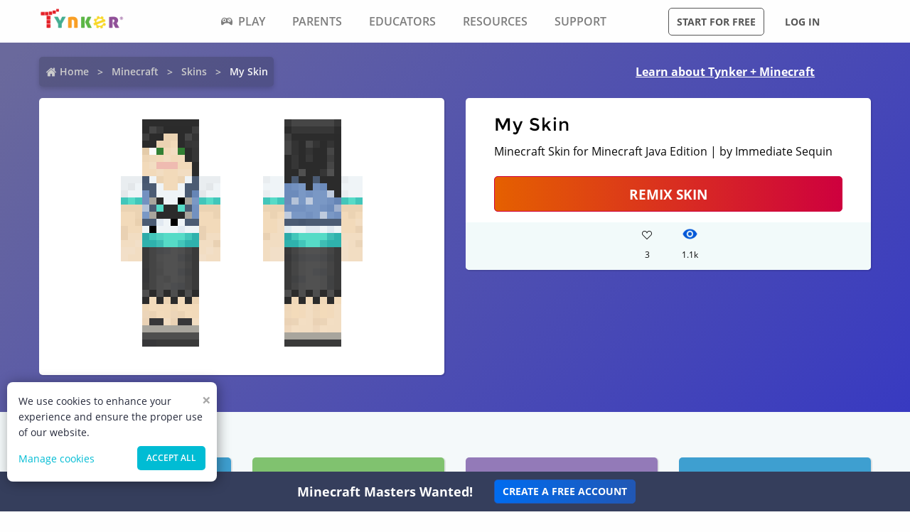

--- FILE ---
content_type: text/css; charset=UTF-8
request_url: https://www.tynker.com/_next/static/css/dbf214213f2f1661.css
body_size: 871
content:
.DetailsCard_cardContainer__T8YE3{background:#fff;border-radius:5px;box-shadow:1px 1px 1px 1px rgba(0,0,0,.1);padding:20px 40px 0;width:100%}.DetailsCard_cardContainer__T8YE3 .DetailsCard_title__68LaH{word-wrap:break-word;color:#000;font-size:25px;font-weight:400;letter-spacing:1px;margin-bottom:5px;text-transform:none}.DetailsCard_cardContainer__T8YE3 .DetailsCard_remix__tMNkh{margin:20px 10px 15px 0}.DetailsCard_cardContainer__T8YE3 .DetailsCard_likesCommentSection__n9Ude{background-color:#f2fafa;border:0;border-bottom-left-radius:5px;border-bottom-right-radius:5px;font-weight:600;margin:0 -40px;padding:0;text-align:center}.DetailsCard_cardContainer__T8YE3 .DetailsCard_likesCommentSection__n9Ude .DetailsCard_actionStateLikes__sDKek,.DetailsCard_cardContainer__T8YE3 .DetailsCard_likesCommentSection__n9Ude .DetailsCard_actionState__LSfwv{display:inline-block;font-size:12px;font-weight:400;margin:10px;text-align:center;text-decoration:none;width:40px}.DetailsCard_cardContainer__T8YE3 .DetailsCard_likesCommentSection__n9Ude .DetailsCard_actionStateLikes__sDKek .DetailsCard_actionStateEyeIcon__kHwbz,.DetailsCard_cardContainer__T8YE3 .DetailsCard_likesCommentSection__n9Ude .DetailsCard_actionState__LSfwv .DetailsCard_actionStateEyeIcon__kHwbz{bottom:3px;position:relative}.DetailsCard_cardContainer__T8YE3 .DetailsCard_likesCommentSection__n9Ude .DetailsCard_actionStateLikes__sDKek{cursor:pointer}.DetailsCard_cardContainer__T8YE3 .DetailsCard_likesCommentSection__n9Ude .DetailsCard_actionStateLikes__sDKek:hover{color:#00bfd8}.skins_pageContent__B_VpG{background:#f4f9fa;display:flex;justify-content:center}.skins_pageContent__B_VpG .skins_remixes__Vi7Jv{padding-top:20px;width:75rem}.skins_pageContent__B_VpG .skins_rmxheading__AzTsd{font-size:20px;margin-bottom:1rem;padding-left:.9375rem;padding-right:.9375rem}.skins_pageContent__B_VpG .skins_center__Sklka{display:flex;justify-content:center}.skins_header__Uxa1s{background:linear-gradient(135deg,#6a699c 2%,#383ac1);flex-direction:column;padding:20px 0}.skins_header__Uxa1s,.skins_header__Uxa1s .skins_links__lJhfB{align-items:center;display:flex}.skins_header__Uxa1s .skins_links__lJhfB{padding-left:.9375rem;padding-right:.9375rem;width:75rem}.skins_header__Uxa1s .skins_crumbs__Dr6JZ{width:70%}.skins_header__Uxa1s .skins_headerLink__pt7qM{color:#fff;display:flex;justify-content:center;text-decoration:underline;white-space:nowrap;width:25%}.skins_header__Uxa1s .skins_content__7Fzuy{padding-left:.9375rem;padding-right:.9375rem;width:50%}.skins_header__Uxa1s .skins_canvasConatiner__HHH6E{background-color:#fff;border-radius:5px;box-shadow:1px 1px 1px 1px rgba(0,0,0,.1);display:flex;justify-content:center;padding:1.25rem}.skins_header__Uxa1s .skins_canvasConatiner__HHH6E img{height:21.875rem;image-rendering:-moz-crisp-edges;image-rendering:pixelated}.skins_header__Uxa1s .skins_details__eNUz0{display:flex;margin-bottom:2rem;margin-top:1rem;width:min(100%,75rem)}@media screen and (max-width:64rem){.skins_header__Uxa1s .skins_links__lJhfB{width:100%}.skins_header__Uxa1s .skins_content__7Fzuy{margin-top:1rem;width:100%}.skins_header__Uxa1s .skins_details__eNUz0{flex-direction:column;width:100%}}@media screen and (max-width:40rem){.skins_header__Uxa1s .skins_links__lJhfB{flex-direction:column}.skins_header__Uxa1s .skins_crumbs__Dr6JZ{display:flex;justify-content:center;margin-bottom:.5rem;width:100%}.skins_header__Uxa1s .skins_headerLink__pt7qM{width:100%}}

--- FILE ---
content_type: text/css; charset=UTF-8
request_url: https://www.tynker.com/_next/static/css/4c90fae4cf768e91.css
body_size: 3716
content:
.createMinecraftResource_revealOverlay__3_CaB{background-color:rgba(0,0,0,.75);bottom:0;display:block;left:0;overflow-y:scroll;position:fixed;right:0;top:0;z-index:1000000}.createMinecraftResource_reveal__sXLWV{-webkit-backface-visibility:hidden;backface-visibility:hidden;background-color:#fefefe;border:0;border-radius:10px;box-shadow:0 12px 15px 0 rgba(0,0,0,.24);display:block;font-size:12px;left:auto;margin:0 auto;max-width:75rem;min-height:0;outline:none;overflow:unset;padding:0;position:relative;right:auto;top:4rem!important;width:90%;z-index:1006}@media screen and (max-width:767px){.createMinecraftResource_reveal__sXLWV{max-height:890px}}@media screen and (max-width:740px){.createMinecraftResource_reveal__sXLWV{max-height:933px}}@media screen and (max-width:640px){.createMinecraftResource_reveal__sXLWV{max-height:100vh;width:100%}}.createMinecraftResource_makeMinecraft__V76AE h1{color:inherit;font-family:Montserrat,Open Sans,Helvetica,Arial,sans-serif;font-size:2.875rem;font-style:normal;font-weight:600;line-height:1.3;margin-bottom:.5em;margin-left:1rem;margin-top:0;padding-bottom:0}@media screen and (max-width:640px){.createMinecraftResource_makeMinecraft__V76AE h1{font-size:1.75rem;font-style:normal;font-weight:600;line-height:1.3}}.createMinecraftResource_makeMinecraft__V76AE .createMinecraftResource_differentMineCraft__isLe8{margin-left:auto;margin-right:auto;max-width:75rem}.createMinecraftResource_makeMinecraft__V76AE .createMinecraftResource_differentMineCraft__isLe8:before{content:" ";display:table}.createMinecraftResource_makeMinecraft__V76AE .createMinecraftResource_differentMineCraft__isLe8:after{clear:both;content:" ";display:table}.createMinecraftResource_common__Fi6x1{float:left;padding-left:.9375rem;padding-right:.9375rem;width:33.3333333333%}@media screen and (max-width:1024px){.createMinecraftResource_common__Fi6x1{width:50%}}@media screen and (max-width:640px){.createMinecraftResource_common__Fi6x1{width:100%}}.createMinecraftResource_blocks__EYQTc{background-color:transparent;background-image:url(/_next/static/media/create_minecraft_blocks-2.6e7d004f.png);background-position:50%;background-repeat:no-repeat;background-size:contain;border-radius:5px;box-shadow:none;cursor:pointer;font-family:Open Sans,Helvetica,Arial,sans-serif;margin-bottom:30px;min-height:236px;overflow:hidden;position:relative;transition:all .1s ease-in-out}.createMinecraftResource_blocks__EYQTc:hover{transform:scale(1.012)}.createMinecraftResource_blocks__EYQTc a{background-color:transparent;color:#00bcd4;cursor:pointer;font-size:12px;font-weight:500;line-height:inherit;text-decoration:none}.createMinecraftResource_blocks__EYQTc a .createMinecraftResource_title__0PHxE{background-color:#fff;bottom:0;color:#000;display:none;font-size:15px;font-weight:700;height:76px;left:0;line-height:1.3;margin:0;padding:.89rem .5rem;position:absolute;right:0;text-align:left}.createMinecraftResource_blocks__EYQTc a .createMinecraftResource_title__0PHxE,.createMinecraftResource_skin__G9OBd{font-family:Open Sans,Helvetica,Arial,sans-serif}.createMinecraftResource_skin__G9OBd{background-color:transparent;background-image:url(/_next/static/media/create_minecraft_skins-2.c4638780.png);background-position:50%;background-repeat:no-repeat;background-size:contain;border-radius:5px;box-shadow:none;cursor:pointer;margin-bottom:30px;min-height:236px;overflow:hidden;position:relative;transition:all .1s ease-in-out}.createMinecraftResource_skin__G9OBd:hover{transform:scale(1.012)}.createMinecraftResource_skin__G9OBd a{background-color:transparent;color:#00bcd4;cursor:pointer;font-size:12px;font-weight:500;line-height:inherit;text-decoration:none}.createMinecraftResource_skin__G9OBd a .createMinecraftResource_title__0PHxE{background-color:#fff;bottom:0;color:#000;display:none;font-size:15px;font-weight:700;height:76px;left:0;line-height:1.3;margin:0;padding:.89rem .5rem;position:absolute;right:0;text-align:left}.createMinecraftResource_mod__mUKZC,.createMinecraftResource_skin__G9OBd a .createMinecraftResource_title__0PHxE{font-family:Open Sans,Helvetica,Arial,sans-serif}.createMinecraftResource_mod__mUKZC{background-color:transparent;background-image:url(/_next/static/media/create_minecraft_mods_pc-2.ba0d3926.png);background-position:50%;background-repeat:no-repeat;background-size:contain;border-radius:5px;box-shadow:none;cursor:pointer;margin-bottom:30px;min-height:236px;overflow:hidden;position:relative;transition:all .1s ease-in-out}.createMinecraftResource_mod__mUKZC:hover{transform:scale(1.012)}.createMinecraftResource_mod__mUKZC a{background-color:transparent;color:#00bcd4;cursor:pointer;font-size:12px;font-weight:500;line-height:inherit;text-decoration:none}.createMinecraftResource_mod__mUKZC a .createMinecraftResource_title__0PHxE{background-color:#fff;bottom:0;color:#000;display:none;font-size:15px;font-weight:700;height:76px;left:0;line-height:1.3;margin:0;padding:.89rem .5rem;position:absolute;right:0;text-align:left}.createMinecraftResource_item__lDz8s,.createMinecraftResource_mod__mUKZC a .createMinecraftResource_title__0PHxE{font-family:Open Sans,Helvetica,Arial,sans-serif}.createMinecraftResource_item__lDz8s{background-color:transparent;background-image:url(/_next/static/media/create_minecraft_items-2.53af6b2a.png);background-position:50%;background-repeat:no-repeat;background-size:contain;border-radius:5px;box-shadow:none;cursor:pointer;margin-bottom:30px;min-height:236px;overflow:hidden;position:relative;transition:all .1s ease-in-out}.createMinecraftResource_item__lDz8s:hover{transform:scale(1.012)}.createMinecraftResource_item__lDz8s a{background-color:transparent;color:#00bcd4;cursor:pointer;font-size:12px;font-weight:500;line-height:inherit;text-decoration:none}.createMinecraftResource_item__lDz8s a .createMinecraftResource_title__0PHxE{background-color:#fff;bottom:0;color:#000;display:none;font-size:15px;font-weight:700;height:76px;left:0;line-height:1.3;margin:0;padding:.89rem .5rem;position:absolute;right:0;text-align:left}.createMinecraftResource_item__lDz8s a .createMinecraftResource_title__0PHxE,.createMinecraftResource_mobs__fFP0H{font-family:Open Sans,Helvetica,Arial,sans-serif}.createMinecraftResource_mobs__fFP0H{background-color:transparent;background-image:url(/_next/static/media/create_minecraft_mobs-2.582a4837.png);background-position:50%;background-repeat:no-repeat;background-size:contain;border-radius:5px;box-shadow:none;cursor:pointer;margin-bottom:30px;min-height:236px;overflow:hidden;position:relative;transition:all .1s ease-in-out}.createMinecraftResource_mobs__fFP0H:hover{transform:scale(1.012)}.createMinecraftResource_mobs__fFP0H a{background-color:transparent;color:#00bcd4;cursor:pointer;font-size:12px;font-weight:500;line-height:inherit;text-decoration:none}.createMinecraftResource_mobs__fFP0H a .createMinecraftResource_title__0PHxE{background-color:#fff;bottom:0;color:#000;display:none;font-size:15px;font-weight:700;height:76px;left:0;line-height:1.3;margin:0;padding:.89rem .5rem;position:absolute;right:0;text-align:left}.createMinecraftResource_addons__aJCpI,.createMinecraftResource_mobs__fFP0H a .createMinecraftResource_title__0PHxE{font-family:Open Sans,Helvetica,Arial,sans-serif}.createMinecraftResource_addons__aJCpI{background-color:transparent;background-image:url(/_next/static/media/create_minecraft_add-ons-2.28698a6b.png);background-position:50%;background-repeat:no-repeat;background-size:contain;border-radius:5px;box-shadow:none;cursor:pointer;margin-bottom:30px;min-height:236px;overflow:hidden;position:relative;transition:all .1s ease-in-out}.createMinecraftResource_addons__aJCpI:hover{transform:scale(1.012)}.createMinecraftResource_addons__aJCpI a{background-color:transparent;color:#00bcd4;cursor:pointer;font-size:12px;font-weight:500;line-height:inherit;text-decoration:none}.createMinecraftResource_addons__aJCpI a .createMinecraftResource_title__0PHxE{background-color:#fff;bottom:0;color:#000;display:none;font-family:Open Sans,Helvetica,Arial,sans-serif;font-size:15px;font-weight:700;height:76px;left:0;line-height:1.3;margin:0;padding:.89rem .5rem;position:absolute;right:0;text-align:left}.createMinecraftResource_zfRow__K8vlA{margin-left:auto;margin-right:auto;max-width:75rem}.createMinecraftResource_zfRow__K8vlA:after,.createMinecraftResource_zfRow__K8vlA:before{content:" ";display:table}.createMinecraftResource_zfRow__K8vlA:after{clear:both}.createMinecraftResource_zfRow__K8vlA .createMinecraftResource_topSectionContainer__IWo7b{align-items:center;background:transparent linear-gradient(93deg,#00bcd4,#4e84fa) 0 0 no-repeat padding-box;border-radius:10px 10px 0 0;display:flex;flex-direction:row;float:left;justify-content:space-between;padding:1.125rem 3.25rem .25rem 1.688rem;width:100%}.createMinecraftResource_zfRow__K8vlA .createMinecraftResource_topSectionContainer__IWo7b .createMinecraftResource_title__0PHxE{color:#fff;font:normal normal 700 20px/18px Exo;letter-spacing:0;margin-top:-.9rem;padding:0;text-align:center;text-transform:uppercase}.createMinecraftResource_searchBoxWrapper__YjNLu .createMinecraftResource_searchBox__enAo_{-webkit-appearance:none;-moz-appearance:none;appearance:none;background:#454851 0 0 no-repeat padding-box;border:none;border-radius:5px;box-shadow:none;box-sizing:border-box;color:#fff;float:left;font-family:inherit;font-size:.875rem;font-weight:600;height:40px;line-height:1.5;margin:0 0 .875rem;padding:.563rem .938rem;transition:box-shadow .5s,border-color .25s ease-in-out;width:100%}.createMinecraftResource_searchBoxWrapper__YjNLu .createMinecraftResource_iconSearch__cEJWH{-webkit-font-smoothing:antialiased;color:#fff;cursor:pointer;display:inline-block;font-family:icomoon;font-size:18px;font-style:normal;font-variant:normal;font-weight:400;line-height:1;position:absolute;right:4rem;text-transform:none;top:1.8rem;vertical-align:middle;z-index:2}.createMinecraftResource_searchBoxWrapper__YjNLu .createMinecraftResource_iconSearch__cEJWH:before{content:""}.createMinecraftResource_subSectionContainer__vaHFE{align-items:center;display:flex;flex-direction:row;justify-content:center!important;margin-left:auto;margin-right:auto;max-width:75rem;padding:1.25rem}.createMinecraftResource_subSectionContainer__vaHFE:before{content:" ";display:table}.createMinecraftResource_subSectionContainer__vaHFE:after{clear:both;content:" ";display:table}.createMinecraftResource_subSectionContainer__vaHFE .createMinecraftResource_switchButtonContainer__dhe4s{align-items:center;float:left;justify-content:center;margin-bottom:15px;margin-left:1.25rem;padding-left:0;padding-right:0;width:41.6666666667%}@media screen and (max-width:1279px){.createMinecraftResource_subSectionContainer__vaHFE .createMinecraftResource_switchButtonContainer__dhe4s{display:flex;margin-left:0}}@media screen and (max-width:1024px){.createMinecraftResource_subSectionContainer__vaHFE .createMinecraftResource_switchButtonContainer__dhe4s{margin-left:0;width:100%}}.createMinecraftResource_activeEditor__Z0jKF{background:#53bad1 0 0 no-repeat padding-box;border-color:#05a4c1;color:#fff}.createMinecraftResource_activeEditor__Z0jKF,.createMinecraftResource_editor__p4w0m{border-bottom:unset;border-radius:50px;cursor:pointer;display:inline-block;font:normal normal 700 12px/14px Open Sans;letter-spacing:.02px;margin-right:10px;padding:12px;text-align:center}.createMinecraftResource_editor__p4w0m{background:#e6f3f6 0 0 no-repeat padding-box;color:#37383c}.createMinecraftResource_editor__p4w0m:hover{background:#53bad1 0 0 no-repeat padding-box;color:#fff;letter-spacing:.02px}.createMinecraftResource_hideButtons__ERGxU{display:none}.createMinecraftResource_resourcesRevealBody__KcVe0{height:461px;overflow:auto;padding:0 16px;width:100%}.createMinecraftResource_resourcesRevealBody__KcVe0 .createMinecraftResource_zfRowSmallUp__E2psd{margin-left:auto;margin-right:auto;max-width:75rem}.createMinecraftResource_resourcesRevealBody__KcVe0 .createMinecraftResource_zfRowSmallUp__E2psd:before{content:" ";display:table}.createMinecraftResource_resourcesRevealBody__KcVe0 .createMinecraftResource_zfRowSmallUp__E2psd:after{clear:both;content:" ";display:table}.createMinecraftResource_resourcesRevealBody__KcVe0::-webkit-scrollbar{height:11px;width:11px}.createMinecraftResource_resourcesRevealBody__KcVe0::-webkit-scrollbar-thumb{background-color:#b1b1b1;border-radius:50px}.createMinecraftResource_resourcesRevealBody__KcVe0::-webkit-scrollbar-track{background-color:transparent;border-radius:50px}.createMinecraftResource_zfRowSmallUp1__qT5mS{margin-left:-.9375rem;margin-right:-.9375rem;max-width:none}.createMinecraftResource_zfRowSmallUp1__qT5mS:after,.createMinecraftResource_zfRowSmallUp1__qT5mS:before{content:" ";display:table}.createMinecraftResource_zfRowSmallUp1__qT5mS:after{clear:both}.createMinecraftResource_zfRowSmallUp1__qT5mS .createMinecraftResource_zfColumn2__OvYWP{float:left;padding-left:.9375rem;padding-right:.9375rem;width:25%}.createMinecraftResource_zfRowSmallUp1__qT5mS .createMinecraftResource_zfColumn2__OvYWP .createMinecraftResource_minecraftResourceCard2__4BA_s{background-color:#fff;border-radius:10px;box-shadow:0 3px 6px rgba(0,0,0,.161);cursor:pointer;font-family:Open Sans,Helvetica,Arial,sans-serif;margin-bottom:30px;min-height:unset;overflow:hidden;position:relative;text-align:left;transition:all .1s ease-in-out}.createMinecraftResource_zfRowSmallUp1__qT5mS .createMinecraftResource_zfColumn2__OvYWP .createMinecraftResource_minecraftResourceCard2__4BA_s:hover{box-shadow:3px 3px 6px -2px rgba(0,0,0,.2);transform:scale(1.012)}.createMinecraftResource_cardPreviewAddon__O5eHB{padding:15px;position:relative;text-align:center}.createMinecraftResource_cardPreviewAddon__O5eHB,.createMinecraftResource_cardPreviewAddon__O5eHB .createMinecraftResource_cardPreviewImage__f4fw0{border-top-left-radius:5px;border-top-right-radius:5px;cursor:pointer}.createMinecraftResource_cardPreviewAddon__O5eHB .createMinecraftResource_cardPreviewImage__f4fw0{background-position:50%;background-repeat:no-repeat;background-size:contain;height:130px;image-rendering:-moz-crisp-edges;image-rendering:pixelated;width:auto}.createMinecraftResource_cardPreviewAddon__O5eHB .createMinecraftResource_cardPreviewAction___1lLc{border-radius:50%;height:100%;left:50%;max-height:80px;max-width:80px;position:absolute;top:50%;transform:translate(-50%,-50%);width:100%}.createMinecraftResource_cardPreviewAddon__O5eHB .createMinecraftResource_cardPreviewAction___1lLc:hover{background-color:rgba(0,0,0,.5);border:3px solid #fff}.createMinecraftResource_cardPreviewAddon__O5eHB .createMinecraftResource_cardPreviewAction___1lLc .createMinecraftResource_cardPreviewActionIcon__8ZLUP{font-size:36px;left:50%;line-height:94px;opacity:0;position:absolute;text-align:center;top:50%;transform:translate(-50%,-50%);width:100%}.createMinecraftResource_cardPreviewAddon__O5eHB .createMinecraftResource_cardPreviewAction___1lLc .createMinecraftResource_cardPreviewActionIcon__8ZLUP:hover{speak:none;-webkit-font-smoothing:antialiased;color:#fff;display:block;display:inline-block;font-family:icomoon;font-style:normal;font-variant:normal;font-weight:400;opacity:1;text-transform:none;vertical-align:middle}.createMinecraftResource_cardPreviewAddon__O5eHB .createMinecraftResource_cardPreviewAction___1lLc .createMinecraftResource_cardPreviewActionIcon__8ZLUP:before{content:""}.createMinecraftResource_cardPreviewAddon__O5eHB .createMinecraftResource_cardPreviewOverlay__IQanW .createMinecraftResource_cardTagCardTagGreen__v8E7e{bottom:10px;position:absolute;right:10px}.createMinecraftResource_cardPreviewAddon__O5eHB .createMinecraftResource_cardPreviewOverlay__IQanW .createMinecraftResource_cardTagCardTagGreen__v8E7e .createMinecraftResource_cardTagContent__3zDNo{border-radius:5px;height:23px;position:relative;width:85px}.createMinecraftResource_cardPreviewAddon__O5eHB .createMinecraftResource_cardPreviewOverlay__IQanW .createMinecraftResource_cardTagCardTagGreen__v8E7e .createMinecraftResource_cardTagContent__3zDNo .createMinecraftResource_cardTagContentLabel__1KsMt{border-radius:100% 100%/24% 24%;color:#fff;display:block;font-size:10px;font-weight:700;height:27px;left:2px;line-height:26px;position:absolute;text-align:center;text-shadow:2px 1px rgba(0,0,0,.3);top:-2px;width:94%}.createMinecraftResource_cardPreviewAddon__O5eHB .createMinecraftResource_cardPreviewOverlay__IQanW .createMinecraftResource_features__km2A4{display:inline-block;position:absolute;right:5px;top:10px}.createMinecraftResource_cardDetailsZfRowCollapse__vli7C{background:#fff;border:none;border-bottom-left-radius:5px;border-bottom-right-radius:5px;margin-left:0;margin-right:0;padding:.75rem .938rem;position:relative}.createMinecraftResource_cardDetailsZfRowCollapse__vli7C:before{content:" ";display:table}.createMinecraftResource_cardDetailsZfRowCollapse__vli7C:after{clear:both;content:" ";display:table}.createMinecraftResource_cardDetailsZfRowCollapse__vli7C .createMinecraftResource_zfColumnSmall8__84zbZ{float:left;padding-left:0;padding-right:0;width:66.6666666667%}.createMinecraftResource_cardDetailsZfRowCollapse__vli7C .createMinecraftResource_zfColumnSmall8__84zbZ .createMinecraftResource_cardName__LG_vs{text-rendering:optimizeLegibility;color:#25293a;font-size:14px;font-weight:700;line-height:20px;margin:0;min-height:20px;overflow:hidden;padding:0;text-overflow:ellipsis;text-transform:none;white-space:nowrap}.createMinecraftResource_zfColumnMod__i3ild{float:left;margin-bottom:1rem;padding-left:.9375rem;padding-right:.9375rem}.createMinecraftResource_zfColumnMod__i3ild .createMinecraftResource_minecraftModCard__4GmdO{background-color:#d3d3d3;border-radius:5px;box-shadow:1px 1px 1px 1px rgba(0,0,0,.1);cursor:pointer;display:inline-block;font-family:Open Sans,Helvetica,Arial,sans-serif;margin-bottom:30px;min-height:236px;overflow:hidden;position:relative;text-align:left;transition:transform .25s ease-in-out;width:255px}.createMinecraftResource_zfColumnMod__i3ild .createMinecraftResource_minecraftModCard__4GmdO:hover{box-shadow:3px 3px 6px -2px rgba(0,0,0,.2);cursor:pointer;transform:scale(1.01)}.createMinecraftResource_zfColumnMod__i3ild .createMinecraftResource_minecraftModCard__4GmdO .createMinecraftResource_cardThumbnail__jKxAL{background-image:url(/_next/static/media/blank.a151470e.jpeg);background-position:50%;background-repeat:no-repeat;background-size:cover;bottom:80px;image-rendering:-moz-crisp-edges;image-rendering:pixelated;left:0;position:absolute;right:0;top:0}.createMinecraftResource_zfColumnMod__i3ild .createMinecraftResource_minecraftModCard__4GmdO .createMinecraftResource_descriptionContainer__ToEWt{background-color:#fff;border-bottom-left-radius:5px;border-bottom-right-radius:5px;bottom:0;height:80px;overflow:hidden;padding:.89rem .5rem;position:absolute;transition:height .25s ease-in-out;width:100%}.createMinecraftResource_zfColumnMod__i3ild .createMinecraftResource_minecraftModCard__4GmdO .createMinecraftResource_descriptionContainer__ToEWt .createMinecraftResource_title__0PHxE{color:#000;font-size:14px;font-weight:700;height:auto;line-height:normal;margin:0 0 6px;padding:0;text-align:left;text-transform:none}.createMinecraftResource_zfColumnMod__i3ild .createMinecraftResource_minecraftModCard__4GmdO .createMinecraftResource_descriptionContainer__ToEWt .createMinecraftResource_description__A0WjM{color:#000;font-size:12px;font-weight:500;line-height:normal}.createMinecraftResource_zfColumn__2WfGT{float:left;padding-left:.9375rem;padding-right:.9375rem;width:20%}@media screen and (max-width:1024px){.createMinecraftResource_zfColumn__2WfGT{width:33.3333333333%}}@media screen and (max-width:640px){.createMinecraftResource_zfColumn__2WfGT{padding-left:.625rem;padding-right:.625rem;width:100%}}.createMinecraftResource_zfColumn__2WfGT .createMinecraftResource_minecraftResourceCard__TtWoP{background-color:#fff;border-radius:10px;box-shadow:0 3px 6px rgba(0,0,0,.161);cursor:pointer;font-family:Open Sans,Helvetica,Arial,sans-serif;margin-bottom:30px;min-height:unset;overflow:hidden;position:relative;text-align:left;transition:all .1s ease-in-out}.createMinecraftResource_zfColumn__2WfGT .createMinecraftResource_minecraftResourceCard__TtWoP:hover{box-shadow:3px 3px 6px -2px rgba(0,0,0,.2);transform:scale(1.012)}.createMinecraftResource_cardPreview__WAgaY{padding:15px;position:relative;text-align:center}.createMinecraftResource_cardPreview__WAgaY,.createMinecraftResource_cardPreview__WAgaY .createMinecraftResource_cardPreviewImage__f4fw0{border-top-left-radius:5px;border-top-right-radius:5px;cursor:pointer}.createMinecraftResource_cardPreview__WAgaY .createMinecraftResource_cardPreviewImage__f4fw0{background-position:50%;background-repeat:no-repeat;background-size:contain;height:130px;image-rendering:-moz-crisp-edges;image-rendering:pixelated;width:auto}.createMinecraftResource_cardPreview__WAgaY .createMinecraftResource_cardPreviewAction___1lLc{border-radius:50%;display:block;height:100%;left:50%;max-height:80px;max-width:80px;position:absolute;top:50%;transform:translate(-50%,-50%);width:100%}.createMinecraftResource_cardPreview__WAgaY .createMinecraftResource_cardPreviewAction___1lLc:hover{background-color:rgba(0,0,0,.5);border:3px solid #fff}.createMinecraftResource_cardPreview__WAgaY .createMinecraftResource_cardPreviewAction___1lLc .createMinecraftResource_cardPreviewActionIconLock__w2loT{font-size:36px;left:50%;line-height:94px;opacity:0;position:absolute;text-align:center;top:50%;transform:translate(-50%,-50%);width:100%}.createMinecraftResource_cardPreview__WAgaY .createMinecraftResource_cardPreviewAction___1lLc .createMinecraftResource_cardPreviewActionIconLock__w2loT:hover{speak:none;-webkit-font-smoothing:antialiased;color:#fff;display:block;display:inline-block;font-family:icomoon;font-style:normal;font-variant:normal;font-weight:400;opacity:1;text-transform:none;vertical-align:middle}.createMinecraftResource_cardPreview__WAgaY .createMinecraftResource_cardPreviewAction___1lLc .createMinecraftResource_cardPreviewActionIconLock__w2loT:before{content:""}.createMinecraftResource_cardPreview__WAgaY .createMinecraftResource_cardPreviewAction___1lLc .createMinecraftResource_cardPreviewActionIconUnlock__Lnb8e{font-size:36px;left:50%;line-height:94px;opacity:0;position:absolute;text-align:center;top:50%;transform:translate(-50%,-50%);width:100%}.createMinecraftResource_cardPreview__WAgaY .createMinecraftResource_cardPreviewAction___1lLc .createMinecraftResource_cardPreviewActionIconUnlock__Lnb8e:hover{speak:none;-webkit-font-smoothing:antialiased;color:#fff;display:inline-block;font-family:icomoon;font-style:normal;font-variant:normal;font-weight:400;opacity:1;text-transform:none;vertical-align:middle}.createMinecraftResource_cardPreview__WAgaY .createMinecraftResource_cardPreviewAction___1lLc .createMinecraftResource_cardPreviewActionIconUnlock__Lnb8e:before{content:""}.createMinecraftResource_cardPreview__WAgaY .createMinecraftResource_cardPreviewAction___1lLc .createMinecraftResource_cardPreviewOverlay__IQanW .createMinecraftResource_features__km2A4{display:inline-block;position:absolute;right:5px;top:10px}.createMinecraftResource_cardDetailsCollapse__D8h8z{background:#fff;border:none;border-bottom-left-radius:5px;border-bottom-right-radius:5px;margin-left:0;margin-right:0;padding:.75rem .938rem;position:relative}.createMinecraftResource_cardDetailsCollapse__D8h8z:before{content:" ";display:table}.createMinecraftResource_cardDetailsCollapse__D8h8z:after{clear:both;content:" ";display:table}.createMinecraftResource_cardDetailsCollapse__D8h8z .createMinecraftResource_zfColumnSmall__jSuR4{float:left;padding-left:0;padding-right:0;width:66.6666666667%}.createMinecraftResource_cardDetailsCollapse__D8h8z .createMinecraftResource_zfColumnSmall__jSuR4 .createMinecraftResource_cardName__LG_vs{text-rendering:optimizeLegibility;color:#25293a;font-size:14px;font-weight:700;line-height:20px;margin:0;min-height:20px;overflow:hidden;padding:0;text-overflow:ellipsis;text-transform:none;white-space:nowrap}.createMinecraftResource_cardName__LG_vs:first-letter{text-transform:uppercase}.createMinecraftResource_close__wOiXH{background:#444852 0 0 no-repeat padding-box;border-radius:50%;box-shadow:0 3px 6px rgba(0,0,0,.161);color:#f3f3f3!important;cursor:pointer;font-size:24px!important;font-weight:700;line-height:1;padding:4px 10px;position:absolute;right:-16px!important;top:-16px!important}.loader_ldsFacebook__jt9ni{display:inline-block;height:80px;position:relative;width:80px}.loader_ldsFacebook__jt9ni div{-webkit-animation:loader_ldsFacebook__jt9ni 1.2s cubic-bezier(0,.5,.5,1) infinite;animation:loader_ldsFacebook__jt9ni 1.2s cubic-bezier(0,.5,.5,1) infinite;background:#6538d1;display:inline-block;left:8px;position:absolute;width:16px}.loader_ldsFacebook__jt9ni div:first-child{-webkit-animation-delay:-.24s;animation-delay:-.24s;left:8px}.loader_ldsFacebook__jt9ni div:nth-child(2){-webkit-animation-delay:-.12s;animation-delay:-.12s;left:32px}.loader_ldsFacebook__jt9ni div:nth-child(3){-webkit-animation-delay:0;animation-delay:0;left:56px}@-webkit-keyframes loader_ldsFacebook__jt9ni{0%{height:64px;top:8px}50%,to{height:32px;top:24px}}@keyframes loader_ldsFacebook__jt9ni{0%{height:64px;top:8px}50%,to{height:32px;top:24px}}.loader_loaderWrapper__qD44F{align-items:center;display:flex;justify-content:center}.loader_rectLoader__QgyxQ{font-size:10px;height:40px;margin:100px auto;text-align:center;width:50px}.loader_rectLoader__QgyxQ div{-webkit-animation:loader_sk-stretchdelay__lDEUK 1.2s ease-in-out infinite;animation:loader_sk-stretchdelay__lDEUK 1.2s ease-in-out infinite;background-color:#00bcd4;display:inline-block;height:100%;margin-right:3px;width:6px}@-webkit-keyframes loader_sk-stretchdelay__lDEUK{0%,40%,to{-webkit-transform:scaleY(.4)}20%{-webkit-transform:scaleY(1)}}@keyframes loader_sk-stretchdelay__lDEUK{0%,40%,to{-webkit-transform:scaleY(.4)}20%{-webkit-transform:scaleY(1)}}.loader_rectLoader__QgyxQ div:nth-child(2){-webkit-animation-delay:-1.1s;animation-delay:-1.1s}.loader_rectLoader__QgyxQ div:nth-child(3){-webkit-animation-delay:-1s;animation-delay:-1s}.loader_rectLoader__QgyxQ div:nth-child(4){-webkit-animation-delay:-.9s;animation-delay:-.9s}.loader_rectLoader__QgyxQ div:nth-child(5){-webkit-animation-delay:-.8s;animation-delay:-.8s}

--- FILE ---
content_type: text/css; charset=UTF-8
request_url: https://www.tynker.com/_next/static/css/57e4eef175b4e963.css
body_size: 5937
content:
.sideMenu_container__C5rYw{background-color:#25293a;box-shadow:inset -13px 0 20px -13px hsla(0,0%,4%,.25);color:#fff;height:100%;overflow-y:initial;position:absolute;width:12.5rem;z-index:100000}.sideMenu_container__C5rYw li{cursor:pointer;min-height:50px}.sideMenu_container__C5rYw li:hover a{background-color:#2e3347;border-left-color:#9fb0bf;color:#fff}.sideMenu_container__C5rYw li a{border-left:5px solid transparent;display:block;font-weight:500;min-height:inherit;overflow:hidden;padding:5px 16px;text-align:left;text-overflow:ellipsis;transition:all .25s;width:100%}.sideMenu_container__C5rYw li a,.sideMenu_container__C5rYw li a span{color:#b9c6fa;letter-spacing:1px;text-transform:uppercase;white-space:nowrap}.sideMenu_container__C5rYw li a span{display:inline-block;font-size:12px;font-weight:700;height:50px;line-height:50px;transition:opacity .25s ease-in-out}.sideMenu_container__C5rYw li a span span:before{position:relative;top:-2px}.sideMenu_container__C5rYw .sideMenu_hasSubmenu__c5_kA{position:relative}.sideMenu_container__C5rYw .sideMenu_hasSubmenu__c5_kA a{padding:0}.sideMenu_container__C5rYw .sideMenu_hasSubmenu__c5_kA .sideMenu_checkToggle___bGm5{display:none}.sideMenu_container__C5rYw .sideMenu_hasSubmenu__c5_kA .sideMenu_checkToggle___bGm5:checked~.sideMenu_submenu__mZk9m{display:block;height:auto;opacity:1;transform:translateY(0)}.sideMenu_container__C5rYw .sideMenu_hasSubmenu__c5_kA .sideMenu_checkToggle___bGm5:checked~a .sideMenu_checkToggleLabel__Ov4lJ:after{border:0;content:"-";float:right;font-size:2.8em;font-weight:400;text-align:center;width:1em}.sideMenu_container__C5rYw .sideMenu_hasSubmenu__c5_kA label{color:#b9c6fa;display:inline-block;font-size:12px;font-weight:700;height:auto;line-height:50px;padding:5px 16px;transition:opacity .25s ease-in-out;width:100%}.sideMenu_container__C5rYw .sideMenu_hasSubmenu__c5_kA label:hover{background-color:#2e3347;border-left-color:#9fb0bf;color:#fff}.sideMenu_container__C5rYw .sideMenu_hasSubmenu__c5_kA label:after{border:0;content:"+";float:right;font-size:2.6em;font-weight:400;text-align:center;width:1em}.sideMenu_container__C5rYw .sideMenu_hasSubmenu__c5_kA .sideMenu_submenu__mZk9m{background-color:#7c9de6;display:block;display:none;opacity:0;transform:translateY(-5rem);transition:.2s;transition:all .2s;white-space:nowrap}.sideMenu_container__C5rYw .sideMenu_hasSubmenu__c5_kA .sideMenu_submenu__mZk9m li{min-height:unset}.sideMenu_container__C5rYw .sideMenu_hasSubmenu__c5_kA .sideMenu_submenu__mZk9m li:after{display:none}.sideMenu_container__C5rYw .sideMenu_hasSubmenu__c5_kA .sideMenu_submenu__mZk9m li .sideMenu_submenuAnchor__25TBr{background-color:unset;border:none;color:#fff;font-size:.75rem;line-height:2;min-height:0;padding:.5rem .5rem .5rem 1.5rem;text-transform:capitalize}.sideMenu_zindexUnset__ysBZ6{z-index:unset!important}.baseContainer_childrenContainer__TgsxW{-webkit-animation:baseContainer_slide-out__XmPTj .5s forwards;animation:baseContainer_slide-out__XmPTj .5s forwards}.baseContainer_childrenContainerOnly__UY36i{-webkit-animation:baseContainer_slide-in__C4dwn .5s forwards;animation:baseContainer_slide-in__C4dwn .5s forwards}@keyframes baseContainer_slide-out__XmPTj{0%{transform:translateX(0)}to{transform:translateX(12.5rem)}}@-webkit-keyframes baseContainer_slide-out__XmPTj{0%{-webkit-transform:translateX(0)}to{-webkit-transform:translateX(12.5rem)}}@keyframes baseContainer_slide-in__C4dwn{0%{transform:translateX(12.5rem)}to{transform:translateX(0)}}@-webkit-keyframes baseContainer_slide-in__C4dwn{0%{-webkit-transform:translateX(12.5rem)}to{-webkit-transform:translateX(0)}}.baseContainer_iframeModal___Uapp{background-color:transparent;height:100%;left:0;pointer-events:all;position:fixed;top:0;width:100%;z-index:10000000000000}.baseContainer_iframeModal___Uapp iframe{border-style:none;height:100%;width:100%}.baseContainer_opacityClass__0NSYp{background:hsla(0,0%,100%,.25);display:block!important;height:100%;left:0;opacity:1;overflow:hidden;position:absolute;top:0;transition:opacity .5s ease,visibility .5s ease;visibility:visible;width:100%;z-index:11}.minecraftSubPagesFooterLinks_minecraftSubscriptionFooter__WArgO{background-color:#fff}.minecraftSubPagesFooterLinks_minecraftSubscriptionFooter__WArgO .minecraftSubPagesFooterLinks_lowerContainer__QCGVQ{box-sizing:border-box;padding:4rem 7rem}@media screen and (max-width:1023px){.minecraftSubPagesFooterLinks_minecraftSubscriptionFooter__WArgO .minecraftSubPagesFooterLinks_lowerContainer__QCGVQ{padding:3rem 4rem}}@media screen and (max-width:640px){.minecraftSubPagesFooterLinks_minecraftSubscriptionFooter__WArgO .minecraftSubPagesFooterLinks_lowerContainer__QCGVQ{padding:2.5rem 3rem}}.minecraftSubPagesFooterLinks_minecraftSubscriptionFooter__WArgO .minecraftSubPagesFooterLinks_lowerContainer__QCGVQ .minecraftSubPagesFooterLinks_linkSectionPadding__v2WQK{margin:0;max-width:unset;padding:0;width:100%}.minecraftSubPagesFooterLinks_minecraftSubscriptionFooter__WArgO .minecraftSubPagesFooterLinks_lowerContainer__QCGVQ .minecraftSubPagesFooterLinks_linkSectionPadding__v2WQK:before{content:" ";display:table}.minecraftSubPagesFooterLinks_minecraftSubscriptionFooter__WArgO .minecraftSubPagesFooterLinks_lowerContainer__QCGVQ .minecraftSubPagesFooterLinks_linkSectionPadding__v2WQK:after{clear:both;content:" ";display:table}.minecraftSubPagesFooterLinks_minecraftSubscriptionFooter__WArgO .minecraftSubPagesFooterLinks_lowerContainer__QCGVQ .minecraftSubPagesFooterLinks_linkSectionPadding__v2WQK .minecraftSubPagesFooterLinks_categoryHeading__bYRle{color:#181824;font-family:Open Sans;font-size:20px;font-style:normal;font-weight:600;line-height:24px;margin-bottom:1rem;text-align:center}.minecraftSubPagesFooterLinks_minecraftSubscriptionFooter__WArgO .minecraftSubPagesFooterLinks_lowerContainer__QCGVQ .minecraftSubPagesFooterLinks_linkSectionPadding__v2WQK .minecraftSubPagesFooterLinks_categoryHeading__bYRle .minecraftSubPagesFooterLinks_textCapitalize__RQCPj{box-sizing:border-box;text-transform:capitalize}.minecraftSubPagesFooterLinks_minecraftSubscriptionFooter__WArgO .minecraftSubPagesFooterLinks_lowerContainer__QCGVQ .minecraftSubPagesFooterLinks_linkSectionPadding__v2WQK .minecraftSubPagesFooterLinks_zfColumnSmall__Sflqj{float:left;padding-left:.9375rem;padding-right:.9375rem;width:16%}@media screen and (max-width:1023px){.minecraftSubPagesFooterLinks_minecraftSubscriptionFooter__WArgO .minecraftSubPagesFooterLinks_lowerContainer__QCGVQ .minecraftSubPagesFooterLinks_linkSectionPadding__v2WQK .minecraftSubPagesFooterLinks_zfColumnSmall__Sflqj{width:33.3333333333%}}@media screen and (max-width:640px){.minecraftSubPagesFooterLinks_minecraftSubscriptionFooter__WArgO .minecraftSubPagesFooterLinks_lowerContainer__QCGVQ .minecraftSubPagesFooterLinks_linkSectionPadding__v2WQK .minecraftSubPagesFooterLinks_zfColumnSmall__Sflqj{padding-left:0;padding-right:.625rem;width:100%}}.minecraftSubPagesFooterLinks_minecraftSubscriptionFooter__WArgO .minecraftSubPagesFooterLinks_lowerContainer__QCGVQ .minecraftSubPagesFooterLinks_linkSectionPadding__v2WQK .minecraftSubPagesFooterLinks_zfColumnSmallMediumWidth__42VMI{float:right;padding-left:.9375rem;padding-right:.9375rem;width:20%}@media screen and (max-width:1023px){.minecraftSubPagesFooterLinks_minecraftSubscriptionFooter__WArgO .minecraftSubPagesFooterLinks_lowerContainer__QCGVQ .minecraftSubPagesFooterLinks_linkSectionPadding__v2WQK .minecraftSubPagesFooterLinks_zfColumnSmallMediumWidth__42VMI{width:33.3333333333%}}@media screen and (max-width:640px){.minecraftSubPagesFooterLinks_minecraftSubscriptionFooter__WArgO .minecraftSubPagesFooterLinks_lowerContainer__QCGVQ .minecraftSubPagesFooterLinks_linkSectionPadding__v2WQK .minecraftSubPagesFooterLinks_zfColumnSmallMediumWidth__42VMI{padding-left:0;padding-right:.625rem;width:100%}}.minecraftSubPagesFooterLinks_minecraftSubscriptionFooter__WArgO .minecraftSubPagesFooterLinks_lowerContainer__QCGVQ .minecraftSubPagesFooterLinks_linkSectionPadding__v2WQK .minecraftSubPagesFooterLinks_zfColumnSmallMediumWidth__42VMI .minecraftSubPagesFooterLinks_otherCategoryHeading__pJ1VL{color:#181824;font-family:Open Sans;font-size:16px;font-style:normal;font-weight:600;line-height:24px;margin-top:-2.7rem;padding:0 0 1rem}@media screen and (max-width:1023px){.minecraftSubPagesFooterLinks_minecraftSubscriptionFooter__WArgO .minecraftSubPagesFooterLinks_lowerContainer__QCGVQ .minecraftSubPagesFooterLinks_linkSectionPadding__v2WQK .minecraftSubPagesFooterLinks_zfColumnSmallMediumWidth__42VMI .minecraftSubPagesFooterLinks_otherCategoryHeading__pJ1VL{margin-top:0}}.minecraftSubPagesFooterLinks_zfRow__Pyz48{line-height:1.6;list-style-position:outside;list-style-type:none;margin-bottom:1rem;margin-left:-.9375rem;margin-right:-.9375rem;max-width:none}.minecraftSubPagesFooterLinks_zfRow__Pyz48:after,.minecraftSubPagesFooterLinks_zfRow__Pyz48:before{content:" ";display:table}.minecraftSubPagesFooterLinks_zfRow__Pyz48:after{clear:both}@media screen and (max-width:640px){.minecraftSubPagesFooterLinks_zfRow__Pyz48{margin-bottom:1rem;margin-left:-.625rem;margin-right:-.625rem}}.minecraftSubPagesFooterLinks_zfRow__Pyz48 .minecraftSubPagesFooterLinks_zfColumnSmallMedium__KYMVo{float:left;line-height:24px;padding-left:.9375rem;padding-right:.9375rem;width:100%}@media screen and (max-width:640px){.minecraftSubPagesFooterLinks_zfRow__Pyz48 .minecraftSubPagesFooterLinks_zfColumnSmallMedium__KYMVo{background-position:100% 50%;background-repeat:no-repeat;background-size:5px;display:block;line-height:30px;margin-right:1rem;padding-left:.625rem;padding-right:1rem;width:100%}.minecraftSubPagesFooterLinks_zfRow__Pyz48 .minecraftSubPagesFooterLinks_zfColumnSmallMedium__KYMVo a{padding-right:1rem}}.VideoPopupPlayer_modalWrapper__KEQuG{font-family:Helvetica Neue,Helvetica,Arial!important;max-height:unset;max-width:75rem;padding:0;position:relative;top:0;width:90%}@media screen and (max-width:640px){.VideoPopupPlayer_modalWrapper__KEQuG{align-items:center;border-radius:unset;display:flex;height:100%;justify-content:center;max-height:unset;max-width:unset;top:unset;width:100%}}.VideoPopupPlayer_customOverlay__mvgkR{background-color:rgba(0,0,0,.75);bottom:0;display:block;left:0;overflow-y:scroll;position:fixed;right:0;top:0;z-index:1000000}.VideoPopupPlayer_videoIframe___NAA1{z-index:1}@media screen and (max-width:640px){.VideoPopupPlayer_videoIframe___NAA1{height:318px;width:100%}}.VideoPopupPlayer_customCloseBtn__n3HDD{background-color:rgba(0,0,0,.6);border-radius:50%;color:#ddd;display:inline-block;font-family:Open Sans,Helvetica,Arial,sans-serif;font-size:24px;font-weight:600;height:30px;line-height:30px;right:-15px;text-align:center;top:-15px;width:30px}@media screen and (max-width:640px){.VideoPopupPlayer_customCloseBtn__n3HDD{right:18px;top:18px}}.VideoPopupPlayer_customCloseBtn__n3HDD:hover{background-color:#000;color:#fff}.whatIsTynkerMinecraft_minecraftGalleryFooter__iMDdB{background-image:url(/_next/static/media/mc-space-bg.cbe71d45.png),linear-gradient(180deg,#6a679d,#4f55c2);background-repeat:no-repeat,no-repeat;background-size:contain,100%;padding:0}.whatIsTynkerMinecraft_minecraftGalleryFooter__iMDdB .whatIsTynkerMinecraft_minecraftWhat__czhAu{margin-left:auto;margin-right:auto;max-width:75rem;padding:0}.whatIsTynkerMinecraft_minecraftGalleryFooter__iMDdB .whatIsTynkerMinecraft_minecraftWhat__czhAu:before{content:" ";display:table}.whatIsTynkerMinecraft_minecraftGalleryFooter__iMDdB .whatIsTynkerMinecraft_minecraftWhat__czhAu:after{clear:both;content:" ";display:table}.whatIsTynkerMinecraft_minecraftGalleryFooter__iMDdB .whatIsTynkerMinecraft_minecraftWhat__czhAu .whatIsTynkerMinecraft_minecraftWhatContent__uqt4C{float:left;height:440px;padding:30px;position:relative;width:50%}@media screen and (max-width:1023px){.whatIsTynkerMinecraft_minecraftGalleryFooter__iMDdB .whatIsTynkerMinecraft_minecraftWhat__czhAu .whatIsTynkerMinecraft_minecraftWhatContent__uqt4C{height:440px;width:100%}}@media screen and (max-width:640px){.whatIsTynkerMinecraft_minecraftGalleryFooter__iMDdB .whatIsTynkerMinecraft_minecraftWhat__czhAu .whatIsTynkerMinecraft_minecraftWhatContent__uqt4C{height:auto}}.whatIsTynkerMinecraft_minecraftGalleryFooter__iMDdB .whatIsTynkerMinecraft_minecraftWhat__czhAu .whatIsTynkerMinecraft_minecraftWhatContent__uqt4C .whatIsTynkerMinecraft_title__fdBud{color:#fff;font-size:26px;font-weight:600;letter-spacing:1px;line-height:1.3;margin-bottom:.5em;padding-bottom:15px}.whatIsTynkerMinecraft_minecraftGalleryFooter__iMDdB .whatIsTynkerMinecraft_minecraftWhat__czhAu .whatIsTynkerMinecraft_minecraftWhatContent__uqt4C .whatIsTynkerMinecraft_text__Q7jm9{color:#fff;font-family:Open Sans,Helvetica,Arial,sans-serif;font-size:16px;line-height:1.6;margin-bottom:16px}.whatIsTynkerMinecraft_minecraftGalleryFooter__iMDdB .whatIsTynkerMinecraft_minecraftWhat__czhAu .whatIsTynkerMinecraft_minecraftWhatContentShowForLarge__dEgRw{float:left;height:440px;margin-top:.6rem;padding:30px;position:relative;width:50%}@media screen and (max-width:1023px){.whatIsTynkerMinecraft_minecraftGalleryFooter__iMDdB .whatIsTynkerMinecraft_minecraftWhat__czhAu .whatIsTynkerMinecraft_minecraftWhatContentShowForLarge__dEgRw{display:none}}.whatIsTynkerMinecraft_minecraftGalleryFooter__iMDdB .whatIsTynkerMinecraft_minecraftWhat__czhAu .whatIsTynkerMinecraft_minecraftWhatContentShowForLarge__dEgRw .whatIsTynkerMinecraft_minecraftFeaturedVideo__kXU0O{bottom:0;cursor:pointer;display:block;position:absolute;right:0;text-align:center;transition:all .2s ease-in-out}.whatIsTynkerMinecraft_minecraftGalleryFooter__iMDdB .whatIsTynkerMinecraft_minecraftWhat__czhAu .whatIsTynkerMinecraft_minecraftWhatContentShowForLarge__dEgRw .whatIsTynkerMinecraft_minecraftFeaturedVideo__kXU0O:hover{transform:scale(1.01)}.whatIsTynkerMinecraft_minecraftGalleryFooter__iMDdB .whatIsTynkerMinecraft_minecraftWhat__czhAu .whatIsTynkerMinecraft_minecraftWhatContentShowForLarge__dEgRw .whatIsTynkerMinecraft_minecraftFeaturedVideo__kXU0O .whatIsTynkerMinecraft_videoPlay__TdyEx:before{background:url(/_next/static/media/icn-play-video.cd1f9f78.png) no-repeat;bottom:51%;content:"";height:61px;left:51%;margin:0 0 -30px -30px;position:absolute;width:61px;z-index:1}.whatIsTynkerMinecraft_minecraftGalleryFooter__iMDdB .whatIsTynkerMinecraft_minecraftWhat__czhAu .whatIsTynkerMinecraft_minecraftWhatContentShowForLarge__dEgRw .whatIsTynkerMinecraft_minecraftFeaturedVideo__kXU0O .whatIsTynkerMinecraft_image__sad6D{border-radius:5px;display:inline-block;height:440px;max-width:100%;-o-object-fit:cover;object-fit:cover;vertical-align:middle;width:100%}.whatIsTynkerMinecraft_minecraftWhatCards__sIs1B{float:right;margin-top:-.5rem;padding-left:.9375rem;padding-right:.9375rem;width:100%}@media screen and (max-width:640px){.whatIsTynkerMinecraft_minecraftWhatCards__sIs1B{padding-left:.625rem;padding-right:.625rem}}.whatIsTynkerMinecraft_minecraftWhatCards__sIs1B .whatIsTynkerMinecraft_zfRowSmallUp__fAMHB{margin-left:-.9375rem;margin-right:-.9375rem;max-width:none}@media screen and (max-width:640px){.whatIsTynkerMinecraft_minecraftWhatCards__sIs1B .whatIsTynkerMinecraft_zfRowSmallUp__fAMHB{margin-left:-.625rem;margin-right:-.625rem}}.whatIsTynkerMinecraft_minecraftWhatCards__sIs1B .whatIsTynkerMinecraft_zfRowSmallUp__fAMHB:before{content:" ";display:table}.whatIsTynkerMinecraft_minecraftWhatCards__sIs1B .whatIsTynkerMinecraft_zfRowSmallUp__fAMHB:after{clear:both;content:" ";display:table}.whatIsTynkerMinecraft_zfColumn__DVLc3{float:left;padding-left:.9375rem;padding-right:.9375rem;width:33.3333333333%}@media screen and (max-width:1024px){.whatIsTynkerMinecraft_zfColumn__DVLc3{width:50%}}@media screen and (max-width:640px){.whatIsTynkerMinecraft_zfColumn__DVLc3{padding-left:.625rem;padding-right:.625rem;width:100%}}.whatIsTynkerMinecraft_zfColumn__DVLc3 .whatIsTynkerMinecraft_imageButton__yUqwO{background-color:#fff;border-radius:5px;box-shadow:1px 1px 1px 1px rgba(0,0,0,.1);cursor:pointer;display:inline-block;font-family:Open Sans,Helvetica,Arial,sans-serif;height:212px;margin-bottom:1.625rem;overflow:hidden;position:relative;transition:all .1s ease-in-out}.whatIsTynkerMinecraft_zfColumn__DVLc3 .whatIsTynkerMinecraft_imageButton__yUqwO:hover{box-shadow:3px 3px 23px -2px rgba(0,0,0,.5);transform:scale(1.05)}.whatIsTynkerMinecraft_zfColumn__DVLc3 .whatIsTynkerMinecraft_imageButton__yUqwO .whatIsTynkerMinecraft_imageContainer__qxFHR{cursor:pointer}.whatIsTynkerMinecraft_zfColumn__DVLc3 .whatIsTynkerMinecraft_imageButton__yUqwO .whatIsTynkerMinecraft_labelsContainer__WgbGZ{cursor:pointer;height:100%;left:0;position:absolute;top:0;width:100%}.whatIsTynkerMinecraft_zfColumn__DVLc3 .whatIsTynkerMinecraft_imageButton__yUqwO .whatIsTynkerMinecraft_labelsContainer__WgbGZ .whatIsTynkerMinecraft_labels__tj1wx{align-items:center;background-color:#fff;border-bottom-left-radius:5px;border-bottom-right-radius:5px;bottom:0;color:#000;display:flex;left:0;position:absolute;width:100%}.whatIsTynkerMinecraft_zfColumn__DVLc3 .whatIsTynkerMinecraft_imageButton__yUqwO .whatIsTynkerMinecraft_labelsContainer__WgbGZ .whatIsTynkerMinecraft_labels__tj1wx .whatIsTynkerMinecraft_labelTitle__XwGce{cursor:pointer;font-family:Open Sans Condensed,Open Sans,Helvetica,Arial,sans-serif;font-size:16px;font-weight:700;line-height:24px;min-height:auto;padding:5px 10px;text-align:left}.minecraftPopularCards_cardContainer__1S_j1{float:left;min-height:16.625rem;padding-left:.9375rem;padding-right:.9375rem;width:25%}@media screen and (max-width:640px){.minecraftPopularCards_cardContainer__1S_j1{padding-left:.625rem;padding-right:.625rem;width:50%}}.minecraftPopularCards_cardContainer__1S_j1 .minecraftPopularCards_minecraftResourceCard__M5PFG{background-color:#fff;border-radius:5px;box-shadow:1px 1px 1px 1px rgba(0,0,0,.1);cursor:pointer;font-family:Open Sans,Helvetica,Arial,sans-serif;margin-bottom:30px;min-height:236px;overflow:visible;position:relative;text-align:left;top:8px;transition:all .1s ease-in-out;z-index:1}.minecraftPopularCards_cardContainer__1S_j1 .minecraftPopularCards_minecraftResourceCard__M5PFG:before{background-color:#fff;border:1px solid #eee;border-radius:5px;content:" ";height:79%;left:-16px;position:absolute;top:-16px;width:90%;z-index:-3}.minecraftPopularCards_cardContainer__1S_j1 .minecraftPopularCards_minecraftResourceCard__M5PFG:after{background-color:#fff;border:1px solid #eee;border-radius:5px;content:" ";height:89%;left:-8px;position:absolute;top:-8px;width:99%;z-index:-2}.minecraftPopularCards_cardContainer__1S_j1 .minecraftPopularCards_minecraftResourceCard__M5PFG:hover{box-shadow:3px 3px 6px -2px rgba(0,0,0,.2);transform:scale(1.012)}.minecraftPopularCards_cardContainer__1S_j1 .minecraftPopularCards_minecraftResourceCard__M5PFG .minecraftPopularCards_cardPreview__2177J{border-top-left-radius:5px;border-top-right-radius:5px;cursor:pointer;display:block;padding:15px;position:relative;text-align:center}.minecraftPopularCards_cardContainer__1S_j1 .minecraftPopularCards_minecraftResourceCard__M5PFG .minecraftPopularCards_cardDetails___oNir{background:#fff;border-bottom-left-radius:5px;border-bottom-right-radius:5px;border:none;border-top:1px solid #eee;padding:.89rem .5rem;position:relative}.minecraftPopularCards_cardContainer__1S_j1 .minecraftPopularCards_minecraftResourceCard__M5PFG .minecraftPopularCards_cardDetails___oNir .minecraftPopularCards_cardName__hDie8{text-rendering:optimizeLegibility;color:#25293a;font-size:14px;font-weight:700;line-height:20px;margin:0;min-height:20px;overflow:hidden;padding:0;text-overflow:ellipsis;text-transform:none;white-space:nowrap}.minecraftPopularCards_cardPreviewImage__LkR9c{display:block;width:auto}.minecraftPopularCards_cardPreviewGetImage__yOykq,.minecraftPopularCards_cardPreviewImage__LkR9c{background-position:50%;background-repeat:no-repeat;background-size:contain;border-top-left-radius:5px;border-top-right-radius:5px;cursor:pointer;height:130px;image-rendering:-moz-crisp-edges;image-rendering:pixelated;text-align:center}.minecraftDirectoryCard_zfColumnDirectory__uQhgu{float:left;min-height:16.625rem;padding-left:.9375rem;padding-right:.9375rem;width:25%}@media screen and (max-width:640px){.minecraftDirectoryCard_zfColumnDirectory__uQhgu{padding-left:.625rem;padding-right:.625rem;width:50%}}.minecraftDirectoryCard_zfColumnDirectory__uQhgu .minecraftDirectoryCard_minecraftResourceCard__l8sOc{background-color:#fff;border-radius:5px;box-shadow:1px 1px 1px 1px rgba(0,0,0,.1);cursor:pointer;font-family:Open Sans,Helvetica,Arial,sans-serif;margin-bottom:30px;min-height:236px;overflow:hidden;position:relative;text-align:left;transition:all .1s ease-in-out}.minecraftDirectoryCard_zfColumnDirectory__uQhgu .minecraftDirectoryCard_minecraftResourceCard__l8sOc:hover{box-shadow:3px 3px 6px -2px rgba(0,0,0,.2);transform:scale(1.012)}.minecraftDirectoryCard_zfColumnDirectory__uQhgu .minecraftDirectoryCard_minecraftResourceCard__l8sOc .minecraftDirectoryCard_cardPreview__WEHvL{border-top-left-radius:5px;border-top-right-radius:5px;cursor:pointer;display:block;padding:15px;position:relative;text-align:center}.minecraftDirectoryCard_zfColumnDirectory__uQhgu .minecraftDirectoryCard_minecraftResourceCard__l8sOc .minecraftDirectoryCard_cardPreview__WEHvL .minecraftDirectoryCard_cardPreviewImage__4MoOW{background-size:contain;cursor:pointer;display:inline-block;height:130px;image-rendering:-moz-crisp-edges;image-rendering:pixelated;max-width:100%;vertical-align:middle;visibility:visible;width:auto}.minecraftDirectoryCard_zfColumnDirectory__uQhgu .minecraftDirectoryCard_minecraftResourceCard__l8sOc .minecraftDirectoryCard_cardDetails__1_bko{background:#fff;border-bottom-left-radius:5px;border-bottom-right-radius:5px;border:none;border-top:1px solid #eee;padding:.89rem .5rem;position:relative}.minecraftDirectoryCard_zfColumnDirectory__uQhgu .minecraftDirectoryCard_minecraftResourceCard__l8sOc .minecraftDirectoryCard_cardDetails__1_bko .minecraftDirectoryCard_cardName__qG9Qy{text-rendering:optimizeLegibility;color:#25293a;font-size:14px;font-weight:700;line-height:20px;margin:0;min-height:20px;overflow:hidden;padding:0;text-overflow:ellipsis;text-transform:none;white-space:nowrap}.minecraftDirectoryCard_zfColumnDirectory__uQhgu .minecraftDirectoryCard_minecraftResourceCard__l8sOc .minecraftDirectoryCard_cardDetails__1_bko .minecraftDirectoryCard_cardDescription__MRN6H{text-rendering:optimizeLegibility;color:#666;font-size:14px;overflow:hidden;text-overflow:ellipsis;white-space:nowrap}.minecraftSubPagesMiddleComponent_sectionWrapper__PHfSg{background:#f5f6f7}.minecraftSubPagesMiddleComponent_zfRow__BkETe{margin-left:auto;margin-right:auto;max-width:75rem}.minecraftSubPagesMiddleComponent_zfRow__BkETe:after,.minecraftSubPagesMiddleComponent_zfRow__BkETe:before{content:" ";display:table}.minecraftSubPagesMiddleComponent_zfRow__BkETe:after{clear:both}.minecraftSubPagesMiddleComponent_zfRow__BkETe .minecraftSubPagesMiddleComponent_minecraftGallerySearchFilter__K_mvG{float:left;margin-top:30px;padding-left:.9375rem;padding-right:.9375rem;width:25%}@media screen and (max-width:1024px){.minecraftSubPagesMiddleComponent_zfRow__BkETe .minecraftSubPagesMiddleComponent_minecraftGallerySearchFilter__K_mvG{width:33.3333333333%}}@media screen and (max-width:640px){.minecraftSubPagesMiddleComponent_zfRow__BkETe .minecraftSubPagesMiddleComponent_minecraftGallerySearchFilter__K_mvG{padding-left:.625rem;padding-right:.625rem;width:100%}}.minecraftSubPagesMiddleComponent_zfRow__BkETe .minecraftSubPagesMiddleComponent_minecraftGallerySearchFilter__K_mvG form .minecraftSubPagesMiddleComponent_searchBoxContainer__N3lOr{background-color:#fff;border:1px solid #cacaca;border-bottom-left-radius:5px;border-top-left-radius:5px;box-shadow:inset 0 1px 2px hsla(0,0%,4%,.1);display:inline-block;height:41px;margin-bottom:.875rem;padding:4px 7px;position:relative;width:85%}.minecraftSubPagesMiddleComponent_zfRow__BkETe .minecraftSubPagesMiddleComponent_minecraftGallerySearchFilter__K_mvG form .minecraftSubPagesMiddleComponent_searchBoxContainer__N3lOr .minecraftSubPagesMiddleComponent_zfRow1__W7sZ2{margin-left:-.9375rem;margin-right:-.9375rem;max-width:none}.minecraftSubPagesMiddleComponent_zfRow__BkETe .minecraftSubPagesMiddleComponent_minecraftGallerySearchFilter__K_mvG form .minecraftSubPagesMiddleComponent_searchBoxContainer__N3lOr .minecraftSubPagesMiddleComponent_zfRow1__W7sZ2:before{content:" ";display:table}.minecraftSubPagesMiddleComponent_zfRow__BkETe .minecraftSubPagesMiddleComponent_minecraftGallerySearchFilter__K_mvG form .minecraftSubPagesMiddleComponent_searchBoxContainer__N3lOr .minecraftSubPagesMiddleComponent_zfRow1__W7sZ2:after{clear:both;content:" ";display:table}.minecraftSubPagesMiddleComponent_zfRow__BkETe .minecraftSubPagesMiddleComponent_minecraftGallerySearchFilter__K_mvG form .minecraftSubPagesMiddleComponent_searchBoxContainer__N3lOr .minecraftSubPagesMiddleComponent_zfRow1__W7sZ2 .minecraftSubPagesMiddleComponent_zfColumn__5UclH{float:left;padding-left:.9375rem;padding-right:.9375rem;width:83.3333333333%}.minecraftSubPagesMiddleComponent_zfRow__BkETe .minecraftSubPagesMiddleComponent_minecraftGallerySearchFilter__K_mvG form .minecraftSubPagesMiddleComponent_searchBoxContainer__N3lOr .minecraftSubPagesMiddleComponent_zfRow1__W7sZ2 .minecraftSubPagesMiddleComponent_zfColumn__5UclH .minecraftSubPagesMiddleComponent_searchBox__q0Ddt{-webkit-appearance:none;-moz-appearance:none;appearance:none;background-color:#fefefe;border:none;border-radius:0;box-shadow:none;box-sizing:border-box;color:#0a0a0a;display:inline-block;float:left;font-family:inherit;font-size:.875rem;font-weight:600;height:30px;line-height:1.5;margin:0 0 .875rem;overflow:visible;padding:0;transition:box-shadow .5s,border-color .25s ease-in-out;width:100%!important}.minecraftSubPagesMiddleComponent_zfRow__BkETe .minecraftSubPagesMiddleComponent_minecraftGallerySearchFilter__K_mvG form .minecraftSubPagesMiddleComponent_searchBoxContainer__N3lOr .minecraftSubPagesMiddleComponent_zfRow1__W7sZ2 .minecraftSubPagesMiddleComponent_zfColumn__5UclH .minecraftSubPagesMiddleComponent_searchBox__q0Ddt:focus{background-color:#fefefe;color:#0a0a0a;opacity:1;outline:none;transition:box-shadow .5s,border-color .25s ease-in-out}.minecraftSubPagesMiddleComponent_zfRow__BkETe .minecraftSubPagesMiddleComponent_minecraftGallerySearchFilter__K_mvG form .minecraftSubPagesMiddleComponent_searchBoxContainer__N3lOr .minecraftSubPagesMiddleComponent_zfRow1__W7sZ2 .minecraftSubPagesMiddleComponent_zfColumn__5UclH .minecraftSubPagesMiddleComponent_searchBox__q0Ddt::-moz-placeholder{opacity:.4}.minecraftSubPagesMiddleComponent_zfRow__BkETe .minecraftSubPagesMiddleComponent_minecraftGallerySearchFilter__K_mvG form .minecraftSubPagesMiddleComponent_searchBoxContainer__N3lOr .minecraftSubPagesMiddleComponent_zfRow1__W7sZ2 .minecraftSubPagesMiddleComponent_zfColumn__5UclH .minecraftSubPagesMiddleComponent_searchBox__q0Ddt::placeholder{opacity:.4}.minecraftSubPagesMiddleComponent_zfRow__BkETe .minecraftSubPagesMiddleComponent_minecraftGallerySearchFilter__K_mvG form .minecraftSubPagesMiddleComponent_searchBoxContainer__N3lOr .minecraftSubPagesMiddleComponent_zfRow1__W7sZ2 .minecraftSubPagesMiddleComponent_searchButtonContainer__hgesI{float:right;padding-left:.9375rem;padding-right:.9375rem;width:16.6666666667%}.minecraftSubPagesMiddleComponent_zfRow__BkETe .minecraftSubPagesMiddleComponent_minecraftGallerySearchFilter__K_mvG form .minecraftSubPagesMiddleComponent_searchBoxContainer__N3lOr .minecraftSubPagesMiddleComponent_zfRow1__W7sZ2 .minecraftSubPagesMiddleComponent_searchButtonContainer__hgesI .minecraftSubPagesMiddleComponent_buttonSecondary__b_NbP{background-color:#0058d7;border:1px solid transparent;border-bottom-left-radius:0;border-bottom-right-radius:5px;border-top-left-radius:0;border-top-right-radius:5px;color:#fefefe;cursor:pointer;display:inline-block;font-size:.9rem;height:41px;line-height:40px;margin:0 0 1rem;padding:.85em 1em;position:absolute;right:-50px;text-align:center;top:-1px;transition:background-color .25s ease-out,color .25s ease-out;vertical-align:middle;width:53px}.minecraftSubPagesMiddleComponent_zfRow__BkETe .minecraftSubPagesMiddleComponent_minecraftGallerySearchFilter__K_mvG form .minecraftSubPagesMiddleComponent_searchBoxContainer__N3lOr .minecraftSubPagesMiddleComponent_zfRow1__W7sZ2 .minecraftSubPagesMiddleComponent_searchButtonContainer__hgesI .minecraftSubPagesMiddleComponent_buttonSecondary__b_NbP:after{color:#fff;content:"";font-size:30px}.minecraftSubPagesMiddleComponent_zfRow__BkETe .minecraftSubPagesMiddleComponent_minecraftGallerySearchFilter__K_mvG form .minecraftSubPagesMiddleComponent_searchBoxContainer__N3lOr .minecraftSubPagesMiddleComponent_zfRow1__W7sZ2 .minecraftSubPagesMiddleComponent_searchButtonContainer__hgesI .minecraftSubPagesMiddleComponent_buttonSecondary__b_NbP:hover{background-color:#006cf0;color:#fefefe}.minecraftSubPagesMiddleComponent_zfRow__BkETe .minecraftSubPagesMiddleComponent_minecraftGallerySearchFilter__K_mvG form .minecraftSubPagesMiddleComponent_searchBoxContainer__N3lOr .minecraftSubPagesMiddleComponent_zfRow1__W7sZ2 .minecraftSubPagesMiddleComponent_searchButtonContainer__hgesI .minecraftSubPagesMiddleComponent_iconSearch__6R2Pe{speak:none;-webkit-font-smoothing:antialiased;color:#fff;display:inline-block;font-family:icomoon;font-size:20px;font-style:normal;font-variant:normal;font-weight:400;line-height:1;position:absolute;right:-34px;text-transform:none;top:9px;vertical-align:middle;z-index:2}.minecraftSubPagesMiddleComponent_zfRow__BkETe .minecraftSubPagesMiddleComponent_minecraftGallerySearchFilter__K_mvG form .minecraftSubPagesMiddleComponent_searchBoxContainer__N3lOr .minecraftSubPagesMiddleComponent_zfRow1__W7sZ2 .minecraftSubPagesMiddleComponent_searchButtonContainer__hgesI .minecraftSubPagesMiddleComponent_iconSearch__6R2Pe:before{content:""}.minecraftSubPagesMiddleComponent_zfRow__BkETe .minecraftSubPagesMiddleComponent_smallMedium__O3K8X{float:right;padding-left:.9375rem;padding-right:.9375rem;width:66.6666666667%}@media screen and (max-width:640px){.minecraftSubPagesMiddleComponent_zfRow__BkETe .minecraftSubPagesMiddleComponent_smallMedium__O3K8X{padding-left:.625rem;padding-right:.625rem;width:100%}}.minecraftSubPagesMiddleComponent_zfRow__BkETe .minecraftSubPagesMiddleComponent_smallMedium__O3K8X .minecraftSubPagesMiddleComponent_galleryIntro2__VLvSq{color:#25293a;font-family:Open Sans,Helvetica,Arial,sans-serif;font-size:16px;line-height:1.6;margin-bottom:1rem;margin-top:25px}.minecraftSubPagesMiddleComponent_minecraftGalleryContentAddonsMinHeight__fEh9K{min-height:120.713rem!important}@media screen and (max-width:640px){.minecraftSubPagesMiddleComponent_minecraftGalleryContentAddonsMinHeight__fEh9K{min-height:220.811rem!important}}.minecraftSubPagesMiddleComponent_minecraftGalleryContent__fuzO7{min-height:160.273rem;padding-top:22px}@media screen and (max-width:640px){.minecraftSubPagesMiddleComponent_minecraftGalleryContent__fuzO7{min-height:293.623rem}}.minecraftSubPagesMiddleComponent_minecraftGalleryContent__fuzO7 .minecraftSubPagesMiddleComponent_zfRow2__5SLKO{margin-left:auto;margin-right:auto;max-width:75rem}.minecraftSubPagesMiddleComponent_minecraftGalleryContent__fuzO7 .minecraftSubPagesMiddleComponent_zfRow2__5SLKO:before{content:" ";display:table}.minecraftSubPagesMiddleComponent_minecraftGalleryContent__fuzO7 .minecraftSubPagesMiddleComponent_zfRow2__5SLKO:after{clear:both;content:" ";display:table}.minecraftSubPagesMiddleComponent_minecraftGalleryContent__fuzO7 .minecraftSubPagesMiddleComponent_zfRow2__5SLKO .minecraftSubPagesMiddleComponent_zfColumnSmall__ptZPJ{float:left;padding-left:.9375rem;padding-right:.9375rem;width:100%}@media screen and (max-width:640px){.minecraftSubPagesMiddleComponent_minecraftGalleryContent__fuzO7 .minecraftSubPagesMiddleComponent_zfRow2__5SLKO .minecraftSubPagesMiddleComponent_zfColumnSmall__ptZPJ{padding-left:.625rem;padding-right:.625rem}}.minecraftSubPagesMiddleComponent_minecraftGalleryContent__fuzO7 .minecraftSubPagesMiddleComponent_zfRow2__5SLKO .minecraftSubPagesMiddleComponent_zfColumnSmall__ptZPJ .minecraftSubPagesMiddleComponent_c__GDtFt{min-height:2.725rem}.minecraftSubPagesMiddleComponent_minecraftGalleryContent__fuzO7 .minecraftSubPagesMiddleComponent_zfRow2__5SLKO .minecraftSubPagesMiddleComponent_zfColumnSmall__ptZPJ .minecraftSubPagesMiddleComponent_c__GDtFt .minecraftSubPagesMiddleComponent_textCenterLargeTextLeft__gDYkr{color:inherit;font-family:Montserrat,Open Sans,Helvetica,Arial,sans-serif;font-size:22px;font-style:normal;font-weight:400;line-height:1.3;margin-bottom:.5em;margin-top:0;padding-bottom:15px;text-align:left}@media screen and (max-width:1023px){.minecraftSubPagesMiddleComponent_minecraftGalleryContent__fuzO7 .minecraftSubPagesMiddleComponent_zfRow2__5SLKO .minecraftSubPagesMiddleComponent_zfColumnSmall__ptZPJ .minecraftSubPagesMiddleComponent_c__GDtFt .minecraftSubPagesMiddleComponent_textCenterLargeTextLeft__gDYkr{text-align:center}}.minecraftSubPagesMiddleComponent_minecraftGalleryContent__fuzO7 .minecraftSubPagesMiddleComponent_zfRow2__5SLKO .minecraftSubPagesMiddleComponent_zfColumnSmall__ptZPJ .minecraftSubPagesMiddleComponent_zfRowSmallUpMediumUp__RZP1h{line-height:1.6;list-style-position:outside;list-style-type:none;margin-bottom:1rem;margin-left:-.9375rem;margin-right:-.9375rem;max-width:none;min-height:33.25rem}.minecraftSubPagesMiddleComponent_minecraftGalleryContent__fuzO7 .minecraftSubPagesMiddleComponent_zfRow2__5SLKO .minecraftSubPagesMiddleComponent_zfColumnSmall__ptZPJ .minecraftSubPagesMiddleComponent_zfRowSmallUpMediumUp__RZP1h:before{content:" ";display:table}.minecraftSubPagesMiddleComponent_minecraftGalleryContent__fuzO7 .minecraftSubPagesMiddleComponent_zfRow2__5SLKO .minecraftSubPagesMiddleComponent_zfColumnSmall__ptZPJ .minecraftSubPagesMiddleComponent_zfRowSmallUpMediumUp__RZP1h:after{clear:both;content:" ";display:table}@media screen and (max-width:640px){.minecraftSubPagesMiddleComponent_minecraftGalleryContent__fuzO7 .minecraftSubPagesMiddleComponent_zfRow2__5SLKO .minecraftSubPagesMiddleComponent_zfColumnSmall__ptZPJ .minecraftSubPagesMiddleComponent_zfRowSmallUpMediumUp__RZP1h{margin-left:-.625rem;margin-right:-.625rem;min-height:66.5rem}}.minecraftSubPagesMiddleComponent_minecraftGalleryContent__fuzO7 .minecraftSubPagesMiddleComponent_zfRow2__5SLKO .minecraftSubPagesMiddleComponent_zfColumnSmall__ptZPJ .minecraftSubPagesMiddleComponent_showForLargeMoreAssets__X43Ag{color:#25293a;float:right;font-family:Open Sans,Helvetica,Arial,sans-serif;font-size:16px;line-height:1.6;margin-bottom:1rem;margin-top:-30px;min-height:2.224rem;padding-top:10px}@media screen and (max-width:640px){.minecraftSubPagesMiddleComponent_minecraftGalleryContent__fuzO7 .minecraftSubPagesMiddleComponent_zfRow2__5SLKO .minecraftSubPagesMiddleComponent_zfColumnSmall__ptZPJ .minecraftSubPagesMiddleComponent_showForLargeMoreAssets__X43Ag{min-height:2.225rem}}.minecraftSubPagesMiddleComponent_suggetionBoxes__Q2tvF{background:#fff;border:1px solid #c5c5c5;color:#333;cursor:default;font-family:Arial,Helvetica,sans-serif;font-size:1em;left:143px;line-height:1.6;list-style:none;margin:0;outline:0;padding:0;position:absolute;top:285.992px;width:172.914px;z-index:100}.minecraftSubPagesMiddleComponent_suggetionBoxes__Q2tvF .minecraftSubPagesMiddleComponent_uiMenuItems__Yw_k_{cursor:pointer;font-size:inherit;list-style-image:url(/_next/static/media/download.7490a68c.gif);margin:0}.minecraftSubPagesMiddleComponent_suggetionBoxes__Q2tvF .minecraftSubPagesMiddleComponent_uiMenuItems__Yw_k_:hover{background-color:#027fff;color:#fff}.minecraftSubPagesMiddleComponent_suggetionBoxes__Q2tvF .minecraftSubPagesMiddleComponent_uiMenuItems__Yw_k_ .minecraftSubPagesMiddleComponent_uiId__X6EWM{padding:3px 1em 3px .4em;position:relative}.minecraftSubPagesMiddleComponent_blue___Fymf{background-color:#3d9fd0}.minecraftSubPagesMiddleComponent_green__V2fdc{background-color:#80c36f}.minecraftSubPagesMiddleComponent_purple__VOZnJ{background-color:#947bb8}.topSection_minecraftGalleryHero__g8ktW{background:linear-gradient(135deg,#6a699c 2%,#383ac1)}.topSection_minecraftGalleryHero__g8ktW .topSection_minecraftGalleryHeroImage__a0VIk{background-position:100%;background-repeat:no-repeat;background-size:276px;margin:auto;max-width:1400px;padding:10px 30px 30px}@media screen and (max-width:640px){.topSection_minecraftGalleryHero__g8ktW .topSection_minecraftGalleryHeroImage__a0VIk{background:0 0!important;padding:10px}}.topSection_minecraftGalleryHero__g8ktW .topSection_minecraftGalleryHeroImage__a0VIk .topSection_zfRow__Tyimt{margin-left:auto;margin-right:auto;max-width:75rem}.topSection_minecraftGalleryHero__g8ktW .topSection_minecraftGalleryHeroImage__a0VIk .topSection_zfRow__Tyimt:before{content:" ";display:table}.topSection_minecraftGalleryHero__g8ktW .topSection_minecraftGalleryHeroImage__a0VIk .topSection_zfRow__Tyimt:after{clear:both;content:" ";display:table}.topSection_minecraftGalleryHero__g8ktW .topSection_minecraftGalleryHeroImage__a0VIk .topSection_zfRow__Tyimt .topSection_zfColumnSmall__AhgFZ{float:left;padding-left:.9375rem;padding-right:.9375rem;width:75%}@media screen and (max-width:640px){.topSection_minecraftGalleryHero__g8ktW .topSection_minecraftGalleryHeroImage__a0VIk .topSection_zfRow__Tyimt .topSection_zfColumnSmall__AhgFZ{padding-left:.625rem;padding-right:.625rem;width:100%}}.topSection_minecraftGalleryHero__g8ktW .topSection_minecraftGalleryHeroImage__a0VIk .topSection_zfRow__Tyimt .topSection_zfColumnSmall__AhgFZ .topSection_minecraftHeading__Wq8os{color:#fff;font-family:Montserrat,Open Sans,Helvetica,Arial,sans-serif;font-size:2.875rem;font-style:normal;font-weight:600;line-height:1.3;margin-bottom:.5em;padding-bottom:0;text-align:left}@media screen and (max-width:1024px){.topSection_minecraftGalleryHero__g8ktW .topSection_minecraftGalleryHeroImage__a0VIk .topSection_zfRow__Tyimt .topSection_zfColumnSmall__AhgFZ .topSection_minecraftHeading__Wq8os{font-family:Open Sans,Helvetica,Arial,sans-serif}}@media screen and (max-width:1023px){.topSection_minecraftGalleryHero__g8ktW .topSection_minecraftGalleryHeroImage__a0VIk .topSection_zfRow__Tyimt .topSection_zfColumnSmall__AhgFZ .topSection_minecraftHeading__Wq8os{text-align:center}}@media screen and (max-width:640px){.topSection_minecraftGalleryHero__g8ktW .topSection_minecraftGalleryHeroImage__a0VIk .topSection_zfRow__Tyimt .topSection_zfColumnSmall__AhgFZ .topSection_minecraftHeading__Wq8os{font-size:1.75rem;margin-bottom:.85em;margin-top:-.5rem;text-align:center}}.topSection_minecraftGalleryHero__g8ktW .topSection_minecraftGalleryHeroImage__a0VIk .topSection_zfRow__Tyimt .topSection_zfColumnSmall__AhgFZ .topSection_minecraftGalleryTabs__bE8c8{line-height:1.6;list-style-position:outside;list-style-type:none;margin-bottom:1rem;margin-left:0;margin-top:10px}@media screen and (max-width:640px){.topSection_minecraftGalleryHero__g8ktW .topSection_minecraftGalleryHeroImage__a0VIk .topSection_zfRow__Tyimt .topSection_zfColumnSmall__AhgFZ .topSection_minecraftGalleryTabs__bE8c8{display:none}}.topSection_minecraftGalleryHero__g8ktW .topSection_minecraftGalleryHeroImage__a0VIk .topSection_zfRow__Tyimt .topSection_zfColumnSmall__AhgFZ .topSection_minecraftGalleryTabs__bE8c8 li{float:left;font-size:inherit}.topSection_minecraftGalleryHero__g8ktW .topSection_minecraftGalleryHeroImage__a0VIk .topSection_zfRow__Tyimt .topSection_zfColumnSmall__AhgFZ .topSection_minecraftGalleryTabs__bE8c8 li .topSection_activeTab__q6uOl{background-color:#fff;border-radius:20px;color:#0058d7;cursor:pointer;display:inline-block;font-size:14px;font-weight:500;line-height:inherit;margin:4px 6px 4px 2px;padding:7px 20px;text-align:center;text-decoration:none}.topSection_minecraftGalleryHero__g8ktW .topSection_minecraftGalleryHeroImage__a0VIk .topSection_zfRow__Tyimt .topSection_zfColumnSmall__AhgFZ .topSection_minecraftGalleryTabs__bE8c8 li .topSection_tab__c7_RM{background-color:#51458b;border-radius:20px;color:#fff;cursor:pointer;display:inline-block;font-size:14px;font-weight:500;line-height:inherit;margin:4px 6px 4px 2px;padding:7px 20px;text-align:center;text-decoration:none}.topSection_minecraftGalleryHero__g8ktW .topSection_minecraftGalleryHeroImage__a0VIk .topSection_zfRow__Tyimt .topSection_zfColumnSmall__AhgFZ .topSection_minecraftGalleryTabs__bE8c8 li .topSection_tab__c7_RM:hover{background-color:#fff;color:#0058d7}.topSection_minecraftGalleryHero__g8ktW .topSection_minecraftGalleryHeroImage__a0VIk .topSection_zfRow__Tyimt .topSection_zfColumnMmedium__oBUxz{float:right;padding-left:.9375rem;padding-right:.9375rem;width:25%}.topSection_minecraftGalleryHero__g8ktW .topSection_minecraftGalleryHeroImage__a0VIk .topSection_zfRow__Tyimt .topSection_zfColumnMmedium__oBUxz .topSection_spinningAssetContainer__waDS9 .topSection_buttonSecondary__LHtU3{display:inline-block;float:right;margin-bottom:1rem;margin-top:120px}@media screen and (max-width:1023px){.topSection_minecraftGalleryHero__g8ktW .topSection_minecraftGalleryHeroImage__a0VIk .topSection_zfRow__Tyimt .topSection_zfColumnMmedium__oBUxz{display:none}}.topSection_skins__Qzqid{background-image:url(/_next/static/media/mc-skins.9a95c9f9.png)}@media screen and (max-width:640px){.topSection_skins__Qzqid{background-image:none}}.topSection_mobs__cXtJq{background-image:url(/_next/static/media/mc-mobs.707320c8.png)}@media screen and (max-width:640px){.topSection_mobs__cXtJq{background-image:none}}.topSection_items___9MXC{background-image:url(/_next/static/media/mc-items.7108b855.png)}@media screen and (max-width:640px){.topSection_items___9MXC{background-image:none}}.topSection_blocks__2UN8Y{background-image:url(/_next/static/media/mc-blocks.036d1023.png)}@media screen and (max-width:640px){.topSection_blocks__2UN8Y{background-image:none}}.topSection_addons__1vJmc{background-image:url(/_next/static/media/mc-mods.f32bd53d.png)}@media screen and (max-width:640px){.topSection_addons__1vJmc{background-image:none}}.topSection_breadCrumbs__d5IHz{padding:.2rem .9375rem .5rem .5rem;position:relative}@media screen and (max-width:1024px){.topSection_breadCrumbs__d5IHz{padding:.2rem 0 .5rem .5rem}}@media screen and (max-width:640px){.topSection_breadCrumbs__d5IHz{text-align:center}}.topSection_minecraftGalleryTabsSmall__Y1F96{display:none}@media screen and (max-width:640px){.topSection_minecraftGalleryTabsSmall__Y1F96{-webkit-appearance:none;-moz-appearance:none;appearance:none;background-image:url(/_next/static/media/download.ed05bc9a.svg);background-origin:content-box;background-position:right -.875rem center;background-repeat:no-repeat;background-size:9px 6px;border:1px solid #cacaca;border-radius:0;box-sizing:border-box;color:#0a0a0a;display:block;font-family:inherit;font-size:.875rem;font-weight:600;height:2.125rem;line-height:1.5;margin:10px 0 .875rem;padding:.4375rem 1.3125rem .4375rem .4375rem;text-transform:none;width:100%}.topSection_minecraftGalleryTabsSmall__Y1F96,.topSection_minecraftGalleryTabsSmall__Y1F96:focus{background-color:#fefefe;transition:box-shadow .5s,border-color .25s ease-in-out}.topSection_minecraftGalleryTabsSmall__Y1F96:focus{border:1px solid #8a8a8a;box-shadow:0 0 5px #cacaca;outline:none}.topSection_breadcrumb__rScw3{text-align:center!important}}.topSection_bold__WTzWe li{font-weight:900!important}@font-face{font-display:swap;font-family:Open Sans;font-style:normal;font-weight:400;src:url(https://res.cloudinary.com/tynker-com/raw/upload/v1662998343/fonts/opensans-regular_y9xirz.eot) format("embedded-opentype"),url(https://res.cloudinary.com/tynker-com/raw/upload/v1662998343/fonts/opensans-regular_y9xirz.eot?#iefix) format("embedded-opentype"),url(https://res.cloudinary.com/tynker-com/raw/upload/v1662998430/fonts/opensans-regular_zyutow.woff) format("woff"),url(https://res.cloudinary.com/tynker-com/raw/upload/v1662998487/fonts/opensans-regular_endchh.ttf) format("truetype")}@font-face{font-display:swap;font-family:Open Sans;font-weight:600;src:url(https://res.cloudinary.com/tynker-com/raw/upload/v1662999962/fonts/opensans-semibold_c2v5rx.eot) format("embedded-opentype"),url(https://res.cloudinary.com/tynker-com/raw/upload/v1662999962/fonts/opensans-semibold_c2v5rx.eot?#iefix) format("embedded-opentype"),url(https://res.cloudinary.com/tynker-com/raw/upload/v1663000001/fonts/opensans-semibold_dccczc.woff) format("woff"),url(https://res.cloudinary.com/tynker-com/raw/upload/v1663000033/fonts/opensans-semibold_oxpcnr.ttf) format("truetype")}@font-face{font-display:swap;font-family:Open Sans;font-weight:700;src:url(https://res.cloudinary.com/tynker-com/raw/upload/v1662999191/fonts/opensans-bold_gwjclt.eot) format("embedded-opentype"),url(https://res.cloudinary.com/tynker-com/raw/upload/v1662999191/fonts/opensans-bold_gwjclt.eot?#iefix) format("embedded-opentype"),url(https://res.cloudinary.com/tynker-com/raw/upload/v1662999250/fonts/opensans-bold_njo6o0.woff) format("woff"),url(https://res.cloudinary.com/tynker-com/raw/upload/v1662999285/fonts/opensans-bold_xnmucv.ttf) format("truetype")}@font-face{font-display:swap;font-family:Montserrat;font-weight:700;src:url(https://res.cloudinary.com/tynker-com/raw/upload/v1672908275/fonts/montserrat-bold_zzpznk.ttf) format("truetype")}@font-face{font-display:swap;font-family:Montserrat;font-weight:400;src:url(/global/fonts/montserrat/montserrat-regular.ttf) format("truetype")}@font-face{font-display:fallback;font-family:exo;font-style:normal;font-weight:700;src:url(https://res.cloudinary.com/tynker-com/raw/upload/v1689064293/fonts/exo-bold_jqehqn.woff2) format("woff2"),url(https://res.cloudinary.com/tynker-com/raw/upload/v1689064369/fonts/exo-bold_lut62u.woff) format("woff")}@font-face{font-display:fallback;font-family:exo;font-style:normal;font-weight:400;src:url(https://res.cloudinary.com/tynker-com/raw/upload/v1689064436/fonts/exo-regular_hqaty3.woff2) format("woff2"),url(https://res.cloudinary.com/tynker-com/raw/upload/v1689064456/fonts/exo-regular_r3hhvo.woff) format("woff")}

--- FILE ---
content_type: application/javascript; charset=UTF-8
request_url: https://www.tynker.com/_next/static/chunks/pages/minecraft/skins/view/%5Bname%5D/%5Bid%5D-18bcb0d7730ca19f.js
body_size: 2248
content:
(self.webpackChunk_N_E=self.webpackChunk_N_E||[]).push([[155],{27093:function(e,i,n){(window.__NEXT_P=window.__NEXT_P||[]).push(["/minecraft/skins/view/[name]/[id]",function(){return n(11272)}])},41749:function(e,i,n){"use strict";var a=n(85893),s=n(39239),t=n.n(s);i.Z=function(e){var i=e.onJoinButtonClick,n=e.isStudentSignup,s=void 0!==n&&n;return(0,a.jsx)(a.Fragment,{children:(0,a.jsx)("div",{className:t().posRelative,children:(0,a.jsx)("div",{className:t().giftBanner,children:(0,a.jsx)("div",{className:t().zfRow,children:(0,a.jsx)("div",{className:t().giftBoxWrapper,children:(0,a.jsxs)("div",{className:t().giftBoxFlex,children:[(0,a.jsx)("span",{className:t().giftBannerDescription,children:"Minecraft Masters Wanted!"}),(0,a.jsx)("a",{onClick:s?function(){return i("STUDENT_SIGNUP")}:i,className:"".concat(t().giftBannerBlueCta," button --secondary"),children:"Create a Free Account"})]})})})})})})}},21458:function(e,i,n){"use strict";var a=n(85893),s=n(25675),t=n.n(s),r=n(67294),c=n(8100),l=n(67271),o=(n(23079),n(19255)),d=n.n(o);i.Z=function(e){var i=e.data,n=void 0===i?{}:i,s=n.title,o=n.description,u=n.likes,m=n.views,v=n.editUrl,_=n.id,h=(0,c.ZP)(_,l.Rr,{revalidateOnFocus:!1,revalidateOnMount:!1,revalidateOnReconnect:!1}).mutate,x=(0,r.useState)(!1),f=x[0],k=x[1];return(0,a.jsxs)("div",{className:d().cardContainer,children:[(0,a.jsx)("h1",{className:d().title,children:s}),(0,a.jsx)("div",{children:o}),(0,a.jsx)("a",{href:v,className:"".concat(d().remix," button --hero --expanded"),children:"Remix Skin"}),(0,a.jsxs)("div",{className:d().likesCommentSection,children:[(0,a.jsxs)("div",{className:d().actionStateLikes,onClick:function(){k(!0),h()},children:[(0,a.jsx)("div",{className:f?"icon-heart-2":"icon-heart",style:{height:"1.5rem",fontSize:"14px",color:f?"#e00":"inherit"}}),(0,a.jsx)("div",{children:u?f?u+1:u:"0"})]}),(0,a.jsxs)("div",{className:d().actionState,children:[(0,a.jsx)("div",{className:d().actionStateEyeIcon,children:(0,a.jsx)(t(),{src:"/assets/eye.png",width:21,height:18,alt:"views",loading:"lazy"})}),(0,a.jsx)("div",{children:m||"0"})]})]})]})}},11272:function(e,i,n){"use strict";n.r(i),n.d(i,{MinecraftSkins:function(){return p},__N_SSP:function(){return g}});var a=n(85893),s=n(48228),t=n(76674),r=n(28837),c=n(29045),l=n(23079),o=n(41749),d=n(21458),u=n(67271),m=n(59608),v=n.n(m),_=n(22012),h=n(83137),x=n(67294),f=n(41993),k=n(8100),j=n(93303),N=n(96124),g=!0,p=function(e){var i,n,m=e.id,g=e.data,p=e.apiMenuDetails,C=[{label:"Home",url:"/",current:!1},{label:"Minecraft",url:"/minecraft",current:!1},{label:"Skins",url:"/minecraft/skins/",current:!1},{label:g.title,current:!0}],S=["#3E9FD0","#80C26F","#937AB8"],w=(0,x.useRef)(null),b=(0,k.ZP)(m,u.Rr,{revalidateOnFocus:!1,revalidateOnMount:!1,revalidateOnReconnect:!1}).mutate,D=function(e){b(e)};return(0,x.useEffect)((function(){var e;if((null===g||void 0===g||null===(e=g.image)||void 0===e?void 0:e.indexOf(";base64"))>-1){(0,f.W)((0,_.cdnImagePath)("/minecraft/api/skin?id=".concat(m)),(function(e){w.current.src=e}),!0,!0)}}),[]),(0,a.jsxs)(s.Z,{imageUrl:(0,_.cdnImagePath)("/minecraft/api/skin?id=".concat(m)),title:null===g||void 0===g?void 0:g.ogTitle,description:null===g||void 0===g?void 0:g.seoDescription,userDetails:{},userProfileDetail:{},canonicalUrl:(0,N.HR)(g,"skins",m),ldJson:(0,j.d2)([(0,j.U$)(),(0,j.ij)(C,"/minecraft/skins/view-next/steve/".concat(m,"/")),(0,j.aQ)("/minecraft/skins/view-next/steve/".concat(m,"/"),null===g||void 0===g?void 0:g.ogTitle,null===g||void 0===g?void 0:g.ogDescription)]),menuDetails:p,isFooterMarginRequired:!0,children:[(0,a.jsxs)("div",{className:v().header,children:[(0,a.jsxs)("div",{className:v().links,children:[(0,a.jsx)(c.c,{data:C,className:v().crumbs}),(0,a.jsx)(l.ZP,{className:"".concat(v().headerLink," --novisit"),href:"/minecraft/skins/",children:"Learn about Tynker + Minecraft"})]}),(0,a.jsxs)("div",{className:v().details,children:[(0,a.jsx)("div",{className:v().content,children:(0,a.jsx)("div",{className:v().canvasConatiner,children:(0,a.jsx)("img",{ref:w,src:(null===g||void 0===g||null===(i=g.image)||void 0===i?void 0:i.indexOf(";base64"))>-1?null===g||void 0===g?void 0:g.image:(0,_.cdnImagePath)(g.image),alt:"Minecraft Skins"})})}),(0,a.jsx)("div",{className:"".concat(v().content," ").concat(v().detailsContainer),children:(0,a.jsx)(d.Z,{data:g})})]})]}),(0,a.jsx)("div",{className:v().pageContent,children:(0,a.jsxs)("div",{className:v().remixes,children:[(0,a.jsx)("h3",{className:v().rmxheading,children:"Community Remixes"}),null===g||void 0===g||null===(n=g.remixes)||void 0===n?void 0:n.map((function(e,i){return(0,a.jsx)(r.t,{onUserLikeClick:D.bind(null,e.id),isSkinImage:!0,isCountHumanized:!1,bgColor:S[i%3],width:150,height:130,projectUrl:e.projectUrl,authorUrl:e.authorUrl,showPlay:!1,imageUrl:e.image,userName:e.authorName,projectName:e.title,totalViews:e.views,likes:e.likes},i)})),(0,a.jsx)("div",{className:v().center,children:(0,a.jsx)("a",{className:"button --secondary",href:"/minecraft/skins/",children:"Explore More"})}),(0,a.jsx)(t.Z,{})]})}),(0,a.jsx)(h.Z,{}),(0,a.jsx)(o.Z,{})]})};i.default=p},19255:function(e){e.exports={cardContainer:"DetailsCard_cardContainer__T8YE3",title:"DetailsCard_title__68LaH",remix:"DetailsCard_remix__tMNkh",likesCommentSection:"DetailsCard_likesCommentSection__n9Ude",actionState:"DetailsCard_actionState__LSfwv",actionStateLikes:"DetailsCard_actionStateLikes__sDKek",actionStateEyeIcon:"DetailsCard_actionStateEyeIcon__kHwbz"}},59608:function(e){e.exports={pageContent:"skins_pageContent__B_VpG",remixes:"skins_remixes__Vi7Jv",rmxheading:"skins_rmxheading__AzTsd",center:"skins_center__Sklka",header:"skins_header__Uxa1s",links:"skins_links__lJhfB",crumbs:"skins_crumbs__Dr6JZ",headerLink:"skins_headerLink__pt7qM",content:"skins_content__7Fzuy",canvasConatiner:"skins_canvasConatiner__HHH6E",details:"skins_details__eNUz0"}}},function(e){e.O(0,[3737,9650,8100,1325,7622,3093,5385,9042,6616,8635,1359,8228,9703,4449,8188,9774,2888,179],(function(){return i=27093,e(e.s=i);var i}));var i=e.O();_N_E=i}]);

--- FILE ---
content_type: application/javascript; charset=UTF-8
request_url: https://www.tynker.com/_next/static/chunks/pages/minecraft/%5BminecraftType%5D-01277ade8e417471.js
body_size: 1643
content:
(self.webpackChunk_N_E=self.webpackChunk_N_E||[]).push([[9586],{57174:function(e,n,t){(window.__NEXT_P=window.__NEXT_P||[]).push(["/minecraft/[minecraftType]",function(){return t(26305)}])},26305:function(e,n,t){"use strict";t.r(n),t.d(n,{MinecraftSubPage:function(){return N},__N_SSP:function(){return E}});var s=t(85893),r=t(48228),i=t(93303),o=t(63807),a=t(28164),c=t(64188),d=t(62874),l=t(73271),u=t(29226),f=t(11163),m=(t(67294),t(52451)),p=t(41749),k=t(50444),b=t(96583),y=t(94981),M=t(43869),g=t(9008),h=t.n(g),x=t(76616),w=t(22012),T=t(94749),j=t.n(T),D=t(58218),_=t.n(D),P=new Map([["skins","Skins"],["mobs","Mobs"],["items","Items"],["addons","Addons"],["blocks","Blocks"]]),S=new Map([["skins","Minecraft Skins - Checkout Largest Collections of MC Skins | Tynker"],["mobs","Minecraft Mobs - Find Popular and All New Mobs List | Tynker"],["items","Minecraft Items | Tynker"],["addons","Minecraft Add-Ons | Tynker"],["blocks","Minecraft Blocks | Tynker"]]),v=new Map([["skins","The best collection of free Minecraft skins to save, remix and deploy. Create or customize your own Minecraft skins with Tynker's skin editor and Download Free!"],["mobs","Find Popular and All New Minecraft Mobs list here Like: \u2713Stephen curry \u2713Superman and \u2713Zombie pigman with Tynker's editor. Deploy your Minecraft mobs with 1-click."],["items","Create custom Minecraft items like diamond swords and diamond armor with Tynker's editor. Deploy your custom items on one of Tynker's free Minecraft servers."],["addons","Minecraft Add-Ons to customize and save for free! Choose Minecraft Add-Ons created by Tynker\u2019s community to remix and deploy! Create your own with our editors."],["blocks","Customize Minecraft blocks like redstone, diamond ore, and beacons with Tynker's block editor. Deploy your custom blocks on one of Tynker's Minecraft servers."]]),C=new Map([["skins",o.g],["mobs",d.I],["items",c.c],["addons",l.u],["blocks",a._]]),E=!0,N=function(e){var n=e.apiMenuDetails,t=e.userAgent,o=e.minecraftType,a=e.popularData,c=e.recentData,d=e.directoryData,l=e.featuredData;(0,f.useRouter)();t=" "+t;var g=(0,x.EP)(t,"mobile")||(0,x.EP)(t,"ipad")||(0,x.EP)(t,"iphone")||(0,x.EP)(t,"android"),T=[{label:"Coding for Kids",url:"/",current:!1},{label:"Minecraft",url:"/minecraft/",current:!1},{label:P.get(o),current:!0}];return(0,s.jsx)(s.Fragment,{children:(0,s.jsxs)(r.Z,{menuDetails:n,isStickyBannerPresent:!1,topMenuTransparent:!1,title:S.get(o),isStudentSignup:!0,isMobile:g,description:v.get(o),metaData:C.get(o),ldJson:(0,i.d2)([(0,i.U$)(),(0,i.ij)(T,"/minecraft/".concat(o)),(0,i.aQ)("/minecraft/".concat(o),S.get(o),v.get(o)),(0,i.I1)(y.Z)]),isFooterMarginRequired:!0,canonicalUrl:(0,w.cdnImagePath)("/minecraft/".concat(o,"/")),fonts:g?j():_(),children:[(0,s.jsxs)(h(),{children:[(0,s.jsx)("link",{rel:"apple-touch-icon-precomposed",href:"/logos/icons/appicon-180.png",sizes:"180x180"}),(0,s.jsx)("link",{rel:"icon",type:"image/png",href:"/logos/favicons/48x48.png",sizes:"48x48"}),(0,s.jsx)("link",{rel:"icon",type:"image/png",href:"/logos/favicons/96x96.png",sizes:"96x96"}),(0,s.jsx)("link",{rel:"manifest",href:"/manifest.json"}),(0,s.jsx)("meta",{httpEquiv:"Content-Type",content:"text/html; charset=UTF-8"}),"skins"===o&&(0,s.jsx)("meta",{className:"foundation-mq"})]}),(0,s.jsx)(M.Z,{breadcrumb:T,isMobile:g,popularData:a,recentData:c,directoryData:d,featuredData:l}),(0,s.jsx)(m.Z,{subPage:P.get(o),isMobile:g}),(0,s.jsx)(b.Z,{openByDefault:!0}),(0,s.jsx)(u.Z,{subPage:P.get(o)}),(0,s.jsx)(k.Z,{}),(0,s.jsx)(p.Z,{isStudentSignup:!0})]})})};n.default=N}},function(e){e.O(0,[3737,9650,8100,1325,7622,3093,5385,9042,6616,8635,1359,8228,9703,4449,6381,7670,1095,3372,2458,9774,2888,179],(function(){return n=57174,e(e.s=n);var n}));var n=e.O();_N_E=n}]);

--- FILE ---
content_type: application/javascript; charset=UTF-8
request_url: https://www.tynker.com/_next/static/chunks/webpack-ab9a168e8f25c6f9.js
body_size: 2878
content:
!function(){"use strict";var e={},t={};function n(r){var c=t[r];if(void 0!==c)return c.exports;var a=t[r]={id:r,loaded:!1,exports:{}},o=!0;try{e[r].call(a.exports,a,a.exports,n),o=!1}finally{o&&delete t[r]}return a.loaded=!0,a.exports}n.m=e,function(){var e=[];n.O=function(t,r,c,a){if(!r){var o=1/0;for(u=0;u<e.length;u++){r=e[u][0],c=e[u][1],a=e[u][2];for(var f=!0,i=0;i<r.length;i++)(!1&a||o>=a)&&Object.keys(n.O).every((function(e){return n.O[e](r[i])}))?r.splice(i--,1):(f=!1,a<o&&(o=a));if(f){e.splice(u--,1);var d=c();void 0!==d&&(t=d)}}return t}a=a||0;for(var u=e.length;u>0&&e[u-1][2]>a;u--)e[u]=e[u-1];e[u]=[r,c,a]}}(),n.n=function(e){var t=e&&e.__esModule?function(){return e.default}:function(){return e};return n.d(t,{a:t}),t},n.d=function(e,t){for(var r in t)n.o(t,r)&&!n.o(e,r)&&Object.defineProperty(e,r,{enumerable:!0,get:t[r]})},n.f={},n.e=function(e){return Promise.all(Object.keys(n.f).reduce((function(t,r){return n.f[r](e,t),t}),[]))},n.u=function(e){return 2087===e?"static/chunks/2087.3e6b8d6555a49e7e.js":7479===e?"static/chunks/7479.1c94844fa1fbdfc7.js":4836===e?"static/chunks/4836.9a0c4c24e046d38c.js":5293===e?"static/chunks/5293.e8b4392dff101e71.js":792===e?"static/chunks/792.3320d891fede8f26.js":"static/chunks/"+e+"-"+{1359:"18798d445362dadc",3562:"036c66aed7748a9a",6342:"8c4cde285ddaad60",7622:"f2ef32c0eada863d",8100:"cc135ff53606d25f",8635:"cdf859a3e0f049c1",9042:"4f87cbcc7004710f"}[e]+".js"},n.miniCssF=function(e){return"static/css/"+{34:"9231af3cac0661ce",155:"dbf214213f2f1661",234:"52d6b2917a6382dc",404:"73e617965de90b8f",709:"b833456f6606ce71",792:"7eff7b1c48bd9496",796:"3d6fbdca3955652d",992:"e8769f146b55f97d",1794:"c068cee1336d9e1b",1830:"08e0bf266db6933f",2087:"60393c6832b04795",2100:"3c3cfcdadf6ee6ae",2164:"1f27555199fab1d9",2457:"d8d05ae3b37019dc",2458:"57e4eef175b4e963",2888:"7dd72c7e59f557e0",3061:"d8d05ae3b37019dc",3115:"d02aa93ebfb1ca77",3244:"3f997e326a7972b2",3372:"bef0fc1fdf33b7b5",4290:"e48c0c63ad0dbc4d",4820:"499a13b6e99aa716",4834:"436194d5c3218cb0",4836:"291eccdfa84dcc14",4852:"619cb91211e2c1d4",4958:"f022c49a53d9434f",5215:"d9917c531efb3929",5293:"8905449b799531d5",5685:"f6143341a24c1d17",5847:"bd4e3cc092ca9e0c",6362:"4fa4ccd775ed508e",6377:"3ff03c22f86d0a72",6381:"4c90fae4cf768e91",6905:"d1b4fa800727e040",7015:"f1207f9a08b03263",7479:"b943dc4db68feea4",7522:"e4a4ec5573bc8605",7670:"fdbb7cb738ca9fe6",8188:"1cde61ac493ad0aa",8482:"c4227f5fa3dc9a0e",8497:"6dcdd1e7afe649c9",8936:"f275c3fb453b02c7",8957:"8d4b907aec0c7920",9042:"e5f5c7aa56ead23a",9356:"d477248f5f393295",9663:"5eead248dab47ece"}[e]+".css"},n.g=function(){if("object"===typeof globalThis)return globalThis;try{return this||new Function("return this")()}catch(e){if("object"===typeof window)return window}}(),n.o=function(e,t){return Object.prototype.hasOwnProperty.call(e,t)},function(){var e={},t="_N_E:";n.l=function(r,c,a,o){if(e[r])e[r].push(c);else{var f,i;if(void 0!==a)for(var d=document.getElementsByTagName("script"),u=0;u<d.length;u++){var b=d[u];if(b.getAttribute("src")==r||b.getAttribute("data-webpack")==t+a){f=b;break}}f||(i=!0,(f=document.createElement("script")).charset="utf-8",f.timeout=120,n.nc&&f.setAttribute("nonce",n.nc),f.setAttribute("data-webpack",t+a),f.src=n.tu(r)),e[r]=[c];var s=function(t,n){f.onerror=f.onload=null,clearTimeout(l);var c=e[r];if(delete e[r],f.parentNode&&f.parentNode.removeChild(f),c&&c.forEach((function(e){return e(n)})),t)return t(n)},l=setTimeout(s.bind(null,void 0,{type:"timeout",target:f}),12e4);f.onerror=s.bind(null,f.onerror),f.onload=s.bind(null,f.onload),i&&document.head.appendChild(f)}}}(),n.r=function(e){"undefined"!==typeof Symbol&&Symbol.toStringTag&&Object.defineProperty(e,Symbol.toStringTag,{value:"Module"}),Object.defineProperty(e,"__esModule",{value:!0})},n.nmd=function(e){return e.paths=[],e.children||(e.children=[]),e},function(){var e;n.tt=function(){return void 0===e&&(e={createScriptURL:function(e){return e}},"undefined"!==typeof trustedTypes&&trustedTypes.createPolicy&&(e=trustedTypes.createPolicy("nextjs#bundler",e))),e}}(),n.tu=function(e){return n.tt().createScriptURL(e)},n.p="/_next/",function(){var e=function(e){return new Promise((function(t,r){var c=n.miniCssF(e),a=n.p+c;if(function(e,t){for(var n=document.getElementsByTagName("link"),r=0;r<n.length;r++){var c=(o=n[r]).getAttribute("data-href")||o.getAttribute("href");if("stylesheet"===o.rel&&(c===e||c===t))return o}var a=document.getElementsByTagName("style");for(r=0;r<a.length;r++){var o;if((c=(o=a[r]).getAttribute("data-href"))===e||c===t)return o}}(c,a))return t();!function(e,t,n,r){var c=document.createElement("link");c.rel="stylesheet",c.type="text/css",c.onerror=c.onload=function(a){if(c.onerror=c.onload=null,"load"===a.type)n();else{var o=a&&("load"===a.type?"missing":a.type),f=a&&a.target&&a.target.href||t,i=new Error("Loading CSS chunk "+e+" failed.\n("+f+")");i.code="CSS_CHUNK_LOAD_FAILED",i.type=o,i.request=f,c.parentNode.removeChild(c),r(i)}},c.href=t,document.head.appendChild(c)}(e,a,t,r)}))},t={2272:0};n.f.miniCss=function(n,r){t[n]?r.push(t[n]):0!==t[n]&&{792:1,2087:1,4836:1,5293:1,7479:1,9042:1}[n]&&r.push(t[n]=e(n).then((function(){t[n]=0}),(function(e){throw delete t[n],e})))}}(),function(){var e={2272:0,6377:0};n.f.j=function(t,r){var c=n.o(e,t)?e[t]:void 0;if(0!==c)if(c)r.push(c[2]);else if(/^(2272|6377)$/.test(t))e[t]=0;else{var a=new Promise((function(n,r){c=e[t]=[n,r]}));r.push(c[2]=a);var o=n.p+n.u(t),f=new Error;n.l(o,(function(r){if(n.o(e,t)&&(0!==(c=e[t])&&(e[t]=void 0),c)){var a=r&&("load"===r.type?"missing":r.type),o=r&&r.target&&r.target.src;f.message="Loading chunk "+t+" failed.\n("+a+": "+o+")",f.name="ChunkLoadError",f.type=a,f.request=o,c[1](f)}}),"chunk-"+t,t)}},n.O.j=function(t){return 0===e[t]};var t=function(t,r){var c,a,o=r[0],f=r[1],i=r[2],d=0;if(o.some((function(t){return 0!==e[t]}))){for(c in f)n.o(f,c)&&(n.m[c]=f[c]);if(i)var u=i(n)}for(t&&t(r);d<o.length;d++)a=o[d],n.o(e,a)&&e[a]&&e[a][0](),e[a]=0;return n.O(u)},r=self.webpackChunk_N_E=self.webpackChunk_N_E||[];r.forEach(t.bind(null,0)),r.push=t.bind(null,r.push.bind(r))}()}();